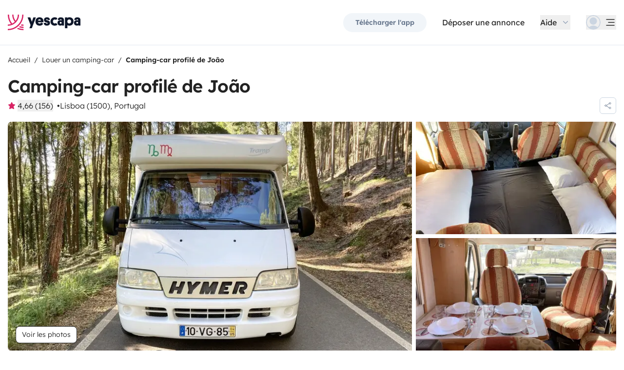

--- FILE ---
content_type: text/html;charset=utf-8
request_url: https://www.yescapa.fr/campers/78080
body_size: 48009
content:
<!DOCTYPE html><html  lang="fr"><head><meta charset="utf-8"><meta name="viewport" content="width=device-width, initial-scale=1"><title>Location Camping-car profilé - Lisboa - 78080 - Hymer Ducat… - Yescapa</title><link rel="preconnect" href="https://yescapa.twic.pics"><link rel="preconnect" href="https://static.axept.io"><style>.vehicle-description--wrapper *{display:inline;text-decoration-line:none}</style><style>.app-footer-link[data-v-0b6d647d]{display:inline-block;padding-bottom:.5rem;padding-top:.5rem}.app-footer-link[data-v-0b6d647d]:hover{text-decoration-line:underline}.app-footer-link[data-v-0b6d647d]:focus-visible{border-radius:8px;z-index:10;--tw-ring-offset-shadow:var(--tw-ring-inset) 0 0 0 var(--tw-ring-offset-width) var(--tw-ring-offset-color);--tw-ring-shadow:var(--tw-ring-inset) 0 0 0 calc(2px + var(--tw-ring-offset-width)) var(--tw-ring-color);box-shadow:var(--tw-ring-offset-shadow),var(--tw-ring-shadow),var(--tw-shadow,0 0 #0000);--tw-ring-opacity:1;--tw-ring-color:rgb(59 130 246/var(--tw-ring-opacity));--tw-ring-offset-width:2px}</style><style>.ysc-map{z-index:0}.ysc-map .leaflet-control-layers-base>:not([hidden])~:not([hidden]){--tw-space-y-reverse:0;margin-bottom:calc(.5rem*var(--tw-space-y-reverse));margin-top:calc(.5rem*(1 - var(--tw-space-y-reverse)))}.ysc-map .leaflet-control-layers-base label{cursor:pointer}.ysc-map .leaflet-control-layers-base label>div{align-items:center;display:flex}.ysc-map .leaflet-control-layers-base label>div>:not([hidden])~:not([hidden]){--tw-space-x-reverse:0;margin-left:calc(.5rem*(1 - var(--tw-space-x-reverse)));margin-right:calc(.5rem*var(--tw-space-x-reverse))}.ysc-map .leaflet-control-layers-base label>div{font-family:lexend,sans-serif;font-size:1rem;line-height:1.5rem;-webkit-font-smoothing:antialiased;-moz-osx-font-smoothing:grayscale}.ysc-map .leaflet-control-layers-base .leaflet-control-layers-selector{margin-top:0;top:0}.ysc-map .leaflet-div-icon{background-color:transparent;border-style:none}.ysc-map .search-marker:after,.ysc-map .search-marker:before{border-width:1px;height:0;position:absolute;right:100%;top:50%;width:0;--tw-border-opacity:1;border-color:rgb(203 213 225/var(--tw-border-opacity));border:solid transparent;content:"";transition-duration:.15s;transition-property:color,background-color,border-color,text-decoration-color,fill,stroke,opacity,box-shadow,transform,filter,backdrop-filter;transition-timing-function:cubic-bezier(.4,0,.2,1)}.ysc-map .search-marker:after{border-color:hsla(0,0%,100%,0) #fff hsla(0,0%,100%,0) hsla(0,0%,100%,0);border-width:6px;margin-top:-6px}.ysc-map .search-marker:before{border-color:#cbd5e100;border-right-color:#cbd5e1;border-width:7px;margin-top:-7px}.ysc-map .search-marker:hover:after{border-color:rgba(136,183,213,0) #222 rgba(136,183,213,0) rgba(136,183,213,0)}.ysc-map .marked-item{--tw-bg-opacity:1;background-color:rgb(34 34 34/var(--tw-bg-opacity));--tw-text-opacity:1!important;color:rgb(255 255 255/var(--tw-text-opacity))!important}.ysc-map .marked-item:hover{--tw-bg-opacity:1;background-color:rgb(34 34 34/var(--tw-bg-opacity));--tw-text-opacity:1;color:rgb(255 255 255/var(--tw-text-opacity))}.ysc-map .marked-item:after{border-right:6px solid #222}</style><style>@media(min-width:1024px){#booking-request-widget .vc-container{left:auto;position:absolute;right:0}}</style><style>.slideshow-right-enter-active[data-v-7807e4cc]{animation:slideRightIn-7807e4cc .25s;animation-timing-function:cubic-bezier(.91,.08,.05,.97)}@keyframes slideRightIn-7807e4cc{0%{transform:translate(100%)}to{transform:translate(0)}}.slideshow-right-leave-active[data-v-7807e4cc]{animation:slideRightOut-7807e4cc .25s;animation-timing-function:cubic-bezier(.91,.08,.05,.97);inset:0;position:absolute}@keyframes slideRightOut-7807e4cc{0%{transform:translate(0)}to{transform:translate(-100%)}}.slideshow-left-enter-active[data-v-7807e4cc]{animation:slideLeftIn-7807e4cc .25s;animation-timing-function:cubic-bezier(.91,.08,.05,.97)}@keyframes slideLeftIn-7807e4cc{0%{transform:translate(-100%)}to{transform:translate(0)}}.slideshow-left-leave-active[data-v-7807e4cc]{animation:slideLeftOut-7807e4cc .25s;animation-timing-function:cubic-bezier(.91,.08,.05,.97);inset:0;position:absolute}@keyframes slideLeftOut-7807e4cc{0%{transform:translate(0)}to{transform:translate(100%)}}</style><link rel="stylesheet" href="https://d2o4h6kl409rk5.cloudfront.net/_nuxt/entry.DE-93gmq.css" crossorigin><link rel="stylesheet" href="https://d2o4h6kl409rk5.cloudfront.net/_nuxt/useBookingRequest.BHYbuxlU.css" crossorigin><link rel="stylesheet" href="https://d2o4h6kl409rk5.cloudfront.net/_nuxt/YscDetailsAction.C0Cy7DSC.css" crossorigin><link rel="stylesheet" href="https://d2o4h6kl409rk5.cloudfront.net/_nuxt/HoChat.BRunWvy1.css" crossorigin><link rel="stylesheet" href="https://d2o4h6kl409rk5.cloudfront.net/_nuxt/YscToggleGroup.D9GO7G1I.css" crossorigin><link rel="modulepreload" as="script" crossorigin href="https://d2o4h6kl409rk5.cloudfront.net/_nuxt/CU9ufm-Y.js"><link rel="modulepreload" as="script" crossorigin href="https://d2o4h6kl409rk5.cloudfront.net/_nuxt/C8i-aZ7G.js"><link rel="modulepreload" as="script" crossorigin href="https://d2o4h6kl409rk5.cloudfront.net/_nuxt/BVtoatsU.js"><link rel="modulepreload" as="script" crossorigin href="https://d2o4h6kl409rk5.cloudfront.net/_nuxt/DxeOkvdd.js"><link rel="modulepreload" as="script" crossorigin href="https://d2o4h6kl409rk5.cloudfront.net/_nuxt/CIMqU91M.js"><link rel="modulepreload" as="script" crossorigin href="https://d2o4h6kl409rk5.cloudfront.net/_nuxt/CqOWO6Lb.js"><link rel="modulepreload" as="script" crossorigin href="https://d2o4h6kl409rk5.cloudfront.net/_nuxt/BLmp81BU.js"><link rel="modulepreload" as="script" crossorigin href="https://d2o4h6kl409rk5.cloudfront.net/_nuxt/Bxj3M8rF.js"><link rel="modulepreload" as="script" crossorigin href="https://d2o4h6kl409rk5.cloudfront.net/_nuxt/PVtIgCdH.js"><link rel="modulepreload" as="script" crossorigin href="https://d2o4h6kl409rk5.cloudfront.net/_nuxt/kzVV2PpB.js"><link rel="modulepreload" as="script" crossorigin href="https://d2o4h6kl409rk5.cloudfront.net/_nuxt/DGNfXZO6.js"><link rel="modulepreload" as="script" crossorigin href="https://d2o4h6kl409rk5.cloudfront.net/_nuxt/DM7qewpo.js"><link rel="modulepreload" as="script" crossorigin href="https://d2o4h6kl409rk5.cloudfront.net/_nuxt/BY3erRXy.js"><link rel="modulepreload" as="script" crossorigin href="https://d2o4h6kl409rk5.cloudfront.net/_nuxt/DnkN8SLA.js"><link rel="modulepreload" as="script" crossorigin href="https://d2o4h6kl409rk5.cloudfront.net/_nuxt/6DjOWARJ.js"><link rel="modulepreload" as="script" crossorigin href="https://d2o4h6kl409rk5.cloudfront.net/_nuxt/LpjOISkZ.js"><link rel="modulepreload" as="script" crossorigin href="https://d2o4h6kl409rk5.cloudfront.net/_nuxt/BccDe_8M.js"><link rel="modulepreload" as="script" crossorigin href="https://d2o4h6kl409rk5.cloudfront.net/_nuxt/WBuLCx8r.js"><link rel="modulepreload" as="script" crossorigin href="https://d2o4h6kl409rk5.cloudfront.net/_nuxt/SZhZYqqb.js"><link rel="modulepreload" as="script" crossorigin href="https://d2o4h6kl409rk5.cloudfront.net/_nuxt/Cw1nlTBz.js"><link rel="modulepreload" as="script" crossorigin href="https://d2o4h6kl409rk5.cloudfront.net/_nuxt/pfv9SZ9n.js"><link rel="modulepreload" as="script" crossorigin href="https://d2o4h6kl409rk5.cloudfront.net/_nuxt/CUKjdMVZ.js"><link rel="modulepreload" as="script" crossorigin href="https://d2o4h6kl409rk5.cloudfront.net/_nuxt/BVy8MELx.js"><link rel="modulepreload" as="script" crossorigin href="https://d2o4h6kl409rk5.cloudfront.net/_nuxt/DSxvXRfL.js"><link rel="modulepreload" as="script" crossorigin href="https://d2o4h6kl409rk5.cloudfront.net/_nuxt/DRQdRhCE.js"><link rel="modulepreload" as="script" crossorigin href="https://d2o4h6kl409rk5.cloudfront.net/_nuxt/CgiIOZRs.js"><link rel="modulepreload" as="script" crossorigin href="https://d2o4h6kl409rk5.cloudfront.net/_nuxt/DrKGuryv.js"><link rel="modulepreload" as="script" crossorigin href="https://d2o4h6kl409rk5.cloudfront.net/_nuxt/B2ZlNvBt.js"><link rel="modulepreload" as="script" crossorigin href="https://d2o4h6kl409rk5.cloudfront.net/_nuxt/BJB35MTm.js"><link rel="modulepreload" as="script" crossorigin href="https://d2o4h6kl409rk5.cloudfront.net/_nuxt/D-vsceOo.js"><link rel="modulepreload" as="script" crossorigin href="https://d2o4h6kl409rk5.cloudfront.net/_nuxt/BVa7EUgC.js"><link rel="modulepreload" as="script" crossorigin href="https://d2o4h6kl409rk5.cloudfront.net/_nuxt/DBwW7JE5.js"><link rel="modulepreload" as="script" crossorigin href="https://d2o4h6kl409rk5.cloudfront.net/_nuxt/CRYXB7ir.js"><link rel="modulepreload" as="script" crossorigin href="https://d2o4h6kl409rk5.cloudfront.net/_nuxt/DH5teD8c.js"><link rel="modulepreload" as="script" crossorigin href="https://d2o4h6kl409rk5.cloudfront.net/_nuxt/Ctihqj7T.js"><link rel="modulepreload" as="script" crossorigin href="https://d2o4h6kl409rk5.cloudfront.net/_nuxt/D4gXZe_9.js"><link rel="modulepreload" as="script" crossorigin href="https://d2o4h6kl409rk5.cloudfront.net/_nuxt/CP4bfIXL.js"><link rel="modulepreload" as="script" crossorigin href="https://d2o4h6kl409rk5.cloudfront.net/_nuxt/DWN_LO2U.js"><link rel="modulepreload" as="script" crossorigin href="https://d2o4h6kl409rk5.cloudfront.net/_nuxt/DiTDY_oH.js"><link rel="modulepreload" as="script" crossorigin href="https://d2o4h6kl409rk5.cloudfront.net/_nuxt/BNkXUj64.js"><link rel="modulepreload" as="script" crossorigin href="https://d2o4h6kl409rk5.cloudfront.net/_nuxt/rqc-eBlg.js"><link rel="modulepreload" as="script" crossorigin href="https://d2o4h6kl409rk5.cloudfront.net/_nuxt/CVrG42QZ.js"><link rel="modulepreload" as="script" crossorigin href="https://d2o4h6kl409rk5.cloudfront.net/_nuxt/Dzngb8m6.js"><link rel="modulepreload" as="script" crossorigin href="https://d2o4h6kl409rk5.cloudfront.net/_nuxt/50Fyqrdj.js"><link rel="modulepreload" as="script" crossorigin href="https://d2o4h6kl409rk5.cloudfront.net/_nuxt/BPS1rtnU.js"><link rel="modulepreload" as="script" crossorigin href="https://d2o4h6kl409rk5.cloudfront.net/_nuxt/eJJOXwK7.js"><link rel="modulepreload" as="script" crossorigin href="https://d2o4h6kl409rk5.cloudfront.net/_nuxt/BevbfZoq.js"><link rel="modulepreload" as="script" crossorigin href="https://d2o4h6kl409rk5.cloudfront.net/_nuxt/B1QEQj7-.js"><link rel="modulepreload" as="script" crossorigin href="https://d2o4h6kl409rk5.cloudfront.net/_nuxt/BVvirhSj.js"><link rel="modulepreload" as="script" crossorigin href="https://d2o4h6kl409rk5.cloudfront.net/_nuxt/ghUJSsk2.js"><link rel="modulepreload" as="script" crossorigin href="https://d2o4h6kl409rk5.cloudfront.net/_nuxt/C9VyEV9-.js"><link rel="modulepreload" as="script" crossorigin href="https://d2o4h6kl409rk5.cloudfront.net/_nuxt/DEW4jCtv.js"><link rel="modulepreload" as="script" crossorigin href="https://d2o4h6kl409rk5.cloudfront.net/_nuxt/CybywM5O.js"><link rel="modulepreload" as="script" crossorigin href="https://d2o4h6kl409rk5.cloudfront.net/_nuxt/CH9UlGoQ.js"><link rel="modulepreload" as="script" crossorigin href="https://d2o4h6kl409rk5.cloudfront.net/_nuxt/BkDOlY9s.js"><link rel="modulepreload" as="script" crossorigin href="https://d2o4h6kl409rk5.cloudfront.net/_nuxt/C8VK7C9l.js"><link rel="modulepreload" as="script" crossorigin href="https://d2o4h6kl409rk5.cloudfront.net/_nuxt/BgVBSBtb.js"><link rel="modulepreload" as="script" crossorigin href="https://d2o4h6kl409rk5.cloudfront.net/_nuxt/C48-NjzH.js"><link rel="modulepreload" as="script" crossorigin href="https://d2o4h6kl409rk5.cloudfront.net/_nuxt/C0HibiG3.js"><link rel="modulepreload" as="script" crossorigin href="https://d2o4h6kl409rk5.cloudfront.net/_nuxt/Bu_WWsLy.js"><link rel="modulepreload" as="script" crossorigin href="https://d2o4h6kl409rk5.cloudfront.net/_nuxt/D23yLJIH.js"><link rel="modulepreload" as="script" crossorigin href="https://d2o4h6kl409rk5.cloudfront.net/_nuxt/CDdrb-Eg.js"><link rel="preload" as="fetch" fetchpriority="low" crossorigin="anonymous" href="https://d2o4h6kl409rk5.cloudfront.net/_nuxt/builds/meta/c67d8edc-b98f-4814-952a-f8dd7388b74a.json"><link rel="dns-prefetch" href="https://yescapa.twic.pics"><link rel="dns-prefetch" href="https://static.axept.io"><link rel="prefetch" as="image" type="image/svg+xml" href="https://d2o4h6kl409rk5.cloudfront.net/_nuxt/ancv.B9NpWYP_.svg"><link rel="prefetch" as="image" type="image/svg+xml" href="https://d2o4h6kl409rk5.cloudfront.net/_nuxt/floa4x.bsynSQbg.svg"><link rel="prefetch" as="image" type="image/svg+xml" href="https://d2o4h6kl409rk5.cloudfront.net/_nuxt/mbway.D7-uR8mr.svg"><link rel="prefetch" as="image" type="image/svg+xml" href="https://d2o4h6kl409rk5.cloudfront.net/_nuxt/t6-beach.D87OQUq5.svg"><meta property="name" content="Yescapa"><meta property="author" content="Yescapa"><meta property="og:site_name" content="Yescapa"><meta property="og:type" content="website"><meta property="fb:app_id" content="1499569560335845"><meta property="og:locale" content="fr"><meta name="twitter:card" content="summary_large_image"><meta name="twitter:site" content="@Yescapa"><meta name="twitter:creator" content="Yescapa"><meta property="og:image" content="https://yescapa.twic.pics/rental/picture/ee583096-4710-4001-ac9a-cf4a10371538_1714221299?twic=v1/cover=1200x630"><meta name="twitter:image" content="https://yescapa.twic.pics/rental/picture/ee583096-4710-4001-ac9a-cf4a10371538_1714221299?twic=v1/cover=1200x630"><link rel="icon" type="image/x-icon" href="/icon.png"><script type="application/ld+json" children="{&quot;@context&quot;:&quot;https://schema.org&quot;,&quot;@type&quot;:&quot;Product&quot;,&quot;name&quot;:&quot;Yescapa&quot;,&quot;image&quot;:&quot;https://yescapa.twic.pics/library/media/pictures/frontend/sharing-preview.png?twic=v1/cover=1200x630&quot;,&quot;description&quot;:&quot;Plateforme n°1 en Europe pour la location de camping-cars et vans aménagés entre particuliers. Assurance multirisques et assistance incluses pour voyager en toute liberté et sécurité.&quot;,&quot;aggregateRating&quot;:{&quot;@type&quot;:&quot;AggregateRating&quot;,&quot;bestRating&quot;:5,&quot;worstRating&quot;:0,&quot;ratingValue&quot;:4.9,&quot;reviewCount&quot;:371279}}"></script><script type="application/ld+json" children="{&quot;@context&quot;:&quot;https://schema.org&quot;,&quot;@type&quot;:&quot;Organization&quot;,&quot;name&quot;:&quot;Yescapa&quot;,&quot;url&quot;:&quot;https://www.yescapa.fr&quot;,&quot;logo&quot;:&quot;/icon.png&quot;,&quot;description&quot;:&quot;Location de camping-cars, fourgons ou vans aménagés dans toute l'Europe&quot;,&quot;sameAs&quot;:[&quot;https://twitter.com/Yescapa&quot;,&quot;https://www.facebook.com/yescapa&quot;,&quot;https://www.instagram.com/yescapa/&quot;,&quot;https://www.pinterest.com/yescapa/&quot;,&quot;https://www.youtube.com/channel/UCAMDSuH4As_CpKNxr4EjLOQ&quot;],&quot;contactPoint&quot;:[{&quot;@type&quot;:&quot;ContactPoint&quot;,&quot;telephone&quot;:&quot;+33 5 33 52 21 65&quot;,&quot;contactType&quot;:&quot;customer service&quot;}]}"></script><script type="application/ld+json" children="{&quot;@context&quot;:&quot;https://schema.org&quot;,&quot;@type&quot;:&quot;WebSite&quot;,&quot;name&quot;:&quot;Yescapa&quot;,&quot;url&quot;:&quot;https://www.yescapa.fr&quot;}"></script><meta property="og:url" content="https://www.yescapa.fr/campers/78080"><link rel="canonical" href="https://www.yescapa.fr/campers/78080" data-hid="canonical"><meta name="description" content="Hello, welcome, this motorhome is perfect for a trip for 4 people. It has 1 double bed that is always made up and one that can be assembled very easily with the benches in the Room. It&nbsp;has kitchen utensils, bed linen, chairs and outdoor table.Hello, welcome, this motorhome is perfect for a trip for 4 people. It has 1 double bed that is always made up and one that can be assembled very easily with the benches in the room.It has kitchen utensils, bed linen, chairs and outdoor table."><meta name="twitter:title" content="Location Camping-car profilé - Lisboa - 78080 - Hymer Ducat…"><meta property="og:title" content="Location Camping-car profilé - Lisboa - 78080 - Hymer Ducat…"><meta name="twitter:description" content="Hello, welcome, this motorhome is perfect for a trip for 4 people. It has 1 double bed that is always made up and one that can be assembled very easily with the benches in the Room. It&nbsp;has kitchen utensils, bed linen, chairs and outdoor table.Hello, welcome, this motorhome is perfect for a trip for 4 people. It has 1 double bed that is always made up and one that can be assembled very easily with the benches in the room.It has kitchen utensils, bed linen, chairs and outdoor table."><meta property="og:description" content="Hello, welcome, this motorhome is perfect for a trip for 4 people. It has 1 double bed that is always made up and one that can be assembled very easily with the benches in the Room. It&nbsp;has kitchen utensils, bed linen, chairs and outdoor table.Hello, welcome, this motorhome is perfect for a trip for 4 people. It has 1 double bed that is always made up and one that can be assembled very easily with the benches in the room.It has kitchen utensils, bed linen, chairs and outdoor table."><link data-hid="rel-alternate-ca"><link data-hid="rel-alternate-de"><link data-hid="rel-alternate-de-at"><link data-hid="rel-alternate-de-ch"><link data-hid="rel-alternate-en"><link data-hid="rel-alternate-en-gb"><link data-hid="rel-alternate-en-ie"><link data-hid="rel-alternate-es"><link data-hid="rel-alternate-fr"><link data-hid="rel-alternate-fr-be"><link data-hid="rel-alternate-fr-ch"><link data-hid="rel-alternate-it"><link data-hid="rel-alternate-it-ch"><link data-hid="rel-alternate-nl"><link data-hid="rel-alternate-nl-be"><link data-hid="rel-alternate-pt-pt"><link data-hid="rel-alternate-undefined"><script type="application/ld+json" children="{&quot;@context&quot;:&quot;https://schema.org&quot;,&quot;@type&quot;:&quot;Product&quot;,&quot;additionalType&quot;:&quot;http://www.productontology.org/doc/Recreational_vehicle&quot;,&quot;name&quot;:&quot;Hymer Ducato 120 Multijet&quot;,&quot;sku&quot;:&quot;78080&quot;,&quot;image&quot;:&quot;https://yescapa.twic.pics/rental/picture/ee583096-4710-4001-ac9a-cf4a10371538_1714221299?twic=v1/cover=1200x630&quot;,&quot;description&quot;:&quot;Camping-car profilé de João&quot;,&quot;brand&quot;:&quot;Hymer&quot;,&quot;offers&quot;:{&quot;@type&quot;:&quot;Offer&quot;,&quot;price&quot;:50,&quot;priceCurrency&quot;:&quot;EUR&quot;,&quot;businessFunction&quot;:&quot;http://purl.org/goodrelations/v1#LeaseOut&quot;,&quot;availability&quot;:&quot;http://schema.org/InStock&quot;,&quot;availableDeliveryMethod&quot;:&quot;http://purl.org/goodrelations/v1#DeliveryModePickUp&quot;},&quot;aggregateRating&quot;:{&quot;@type&quot;:&quot;AggregateRating&quot;,&quot;bestRating&quot;:5,&quot;worstRating&quot;:0,&quot;ratingValue&quot;:4.66,&quot;reviewCount&quot;:156}}"></script><script type="module" src="https://d2o4h6kl409rk5.cloudfront.net/_nuxt/CU9ufm-Y.js" crossorigin></script><meta name="sentry-trace" content="afeca791056a401b4bd103c2191576af-c0087cd3a7718525-0"/>
<meta name="baggage" content="sentry-environment=production,sentry-release=11.1.1,sentry-public_key=ef2be1efda0e49118caeb859d4d4b823,sentry-trace_id=afeca791056a401b4bd103c2191576af,sentry-org_id=16170,sentry-sampled=false,sentry-sample_rand=0.5875217638159675,sentry-sample_rate=0.01"/></head><body><!--teleport start anchor--><!----><!----><!----><!--teleport anchor--><div id="__nuxt"><div><div><div style="transition:opacity 350ms, transform 600ms ease-in;transform:scaleX(0%);" class="opacity-0 h-1 fixed top-0 right-0 left-0 pointer-events-none w-auto bg-gradient-to-r from-peacock-400 from-80% to-transparent z-50 origin-left"></div><!----><!----><header class="relative bg-white py-2.5 md:py-5"><div class="container grid-cols-[auto_1fr] grid content-center items-center gap-x-4 gap-y-2 md:gap-x-8"><a href="/" class="focus-visible:focus inline-block rounded md:py-2.5 col-start-1 row-start-1"><img src="data:image/svg+xml,%3csvg%20xmlns=&#39;http://www.w3.org/2000/svg&#39;%20width=&#39;260&#39;%20height=&#39;56&#39;%20fill=&#39;none&#39;%3e%3cg%20clip-path=&#39;url(%23a)&#39;%3e%3cpath%20fill=&#39;%23D92465&#39;%20d=&#39;M55.922%2043.597a43.44%2043.44%200%200%201-12.345-1.779%2062.094%2062.094%200%200%201-3.689%203.544%2047.878%2047.878%200%200%200%2016.034%202.745v-4.51ZM55.922%2051.559c-6.749%200-13.195-1.3-19.1-3.666a59.73%2059.73%200%200%201-4.255%203%2055.64%2055.64%200%200%200%2023.357%205.105v-4.442l-.002.003ZM55.922%2035.772c-2.324%200-4.597-.223-6.798-.648a60.322%2060.322%200%200%201-3.014%203.877c3.14.791%206.427%201.21%209.812%201.21V35.77v.002ZM55.922%200H51.49a51.385%2051.385%200%200%201-11.238%2032.15%2051.898%2051.898%200%200%201-3.007%203.453%2051.86%2051.86%200%200%201-9.28%207.697A51.194%2051.194%200%200%201%20.002%2051.56v4.441c10.185%200%2019.734-2.727%2027.958-7.492.222-.128.44-.26.66-.39.134-.082.27-.16.407-.242.37-.225.735-.453%201.098-.686.102-.066.202-.135.305-.201.262-.171.525-.342.785-.517.145-.099.288-.2.431-.297.188-.13.38-.26.566-.392a56.314%2056.314%200%200%200%2010.036-9.09l.147-.173c.235-.274.47-.55.7-.827l.295-.362c.169-.207.337-.414.504-.626.109-.137.215-.276.322-.412.098-.129.199-.253.297-.38h-.005A55.853%2055.853%200%200%200%2055.922%200Z&#39;/%3e%3cpath%20fill=&#39;%23D92465&#39;%20d=&#39;M18.68%2035.6a40.273%2040.273%200%200%200%209.281-6.743%2040.604%2040.604%200%200%200%203.01-3.262A40.076%2040.076%200%200%200%2040.155%200H35.72a35.643%2035.643%200%200%201-7.761%2022.261A35.654%2035.654%200%200%201%2020.2%200h-4.435c0%209.723%203.447%2018.64%209.184%2025.595a35.794%2035.794%200%200%201-9.28%206.558A51.394%2051.394%200%200%201%204.433%200H0v.026C.006%2012.76%204.258%2024.5%2011.413%2033.906A35.617%2035.617%200%200%201%200%2035.772v4.441a39.998%2039.998%200%200%200%2018.68-4.61V35.6Z&#39;/%3e%3cpath%20fill=&#39;%230F172A&#39;%20d=&#39;m85.81%2048.784%2014.336-38.655h-8.905l-5.43%2015.627-5.484-15.627h-9.609l10.643%2027.55-3.964%2011.105h8.416-.002ZM127.187%2027.551c.162-1.47.109-2.505.109-3.375%200-8.712-5.375-14.536-14.28-14.536-8.904%200-14.279%206.478-14.279%2015.19%200%209.31%206.081%2014.917%2014.933%2014.917%207.276%200%2011.022-3.866%2012.65-7.241l-6.678-3.92c-1.031%201.688-2.824%203.43-5.919%203.43-3.422%200-5.539-1.688-5.919-4.465h19.385-.002Zm-14.171-10.616c3.204%200%204.995%202.069%205.213%204.465h-10.207c.218-2.34%201.955-4.465%204.994-4.465ZM137.383%2018.187c0-1.088.813-1.797%202.118-1.797%201.737%200%202.552%201.087%202.606%202.832h7.98c0-6.697-4.234-9.473-10.424-9.473-6.19%200-10.534%203.43-10.534%209.092%200%204.356%201.9%207.35%206.19%208.821%201.52.49%202.498.763%204.399%201.144%201.791.38%202.389.872%202.389%202.122%200%201.144-1.031%201.798-2.498%201.798-2.226%200-2.715-1.58-2.661-3.048h-8.307c-.272%205.063%202.335%209.962%2010.86%209.962%205.81%200%2011.075-2.83%2011.075-9.637%200-5.282-2.279-7.569-7.329-9.037-1.031-.272-2.28-.49-3.529-.763-1.575-.327-2.335-.981-2.335-2.014v-.002ZM167.492%2031.854c-3.422%200-6.517-2.614-6.517-7.133%200-4.082%202.335-7.186%206.461-7.186%202.389%200%203.964%201.088%204.886%201.907l4.832-6.207c-1.793-1.633-4.888-3.593-9.827-3.593-8.742%200-15.039%206.643-15.039%2015.135s5.81%2014.972%2015.148%2014.972c4.67%200%207.927-1.96%209.72-3.593l-4.832-6.207c-.922.817-2.444%201.907-4.832%201.907v-.002ZM177.319%2029.62c0%206.26%204.505%209.963%2010.153%209.963%202.768%200%204.615-.654%205.972-1.905v1.58h7.168V21.182c0-6.534-2.389-11.38-11.511-11.38-7.168%200-10.534%203.54-10.696%209.42h8.09c0-1.144.542-2.505%202.661-2.505%202.12%200%202.824%201.47%202.824%203.157v1.197c-.815-.49-2.388-1.035-4.779-1.035-6.081%200-9.882%203.758-9.882%209.582v.002Zm8.198-.218c0-1.906%201.357-3.212%203.257-3.212%201.9%200%203.366%201.252%203.366%203.212%200%201.96-1.411%203.266-3.313%203.266-1.901%200-3.312-1.361-3.312-3.266h.002ZM212.426%2024.721c0-4.191%202.444-7.295%206.787-7.295%204.344%200%206.788%203.104%206.788%207.295%200%204.192-2.389%207.242-6.732%207.242-4.344%200-6.841-3.048-6.841-7.242h-.002Zm.271%2013.175c1.52%201.035%204.072%201.851%207.112%201.851%209.338%200%2014.877-6.752%2014.877-15.135S229.147%209.64%20220.244%209.64c-4.29%200-6.787%201.306-8.089%202.34v-1.85h-8.199v38.654h8.743V37.896h-.002ZM236.227%2029.62c0%206.26%204.506%209.963%2010.154%209.963%202.768%200%204.614-.654%205.972-1.905v1.58h7.167V21.182c0-6.534-2.388-11.38-11.511-11.38-7.167%200-10.533%203.54-10.696%209.42h8.09c0-1.144.542-2.505%202.659-2.505%202.118%200%202.824%201.47%202.824%203.157v1.197c-.815-.49-2.388-1.035-4.779-1.035-6.081%200-9.882%203.758-9.882%209.582l.002.002Zm8.198-.218c0-1.906%201.358-3.212%203.258-3.212%201.899%200%203.366%201.252%203.366%203.212%200%201.96-1.411%203.266-3.313%203.266-1.902%200-3.313-1.361-3.313-3.266h.002Z&#39;/%3e%3c/g%3e%3cdefs%3e%3cclipPath%20id=&#39;a&#39;%3e%3cpath%20fill=&#39;%23fff&#39;%20d=&#39;M0%200h259.52v56H0z&#39;/%3e%3c/clipPath%3e%3c/defs%3e%3c/svg%3e" alt="Yescapa" width="148" height="32" class="h-6 w-auto md:h-8"></a><!----><div class="col-start-2 row-start-1"><!--[--><div class="flex items-center justify-end space-x-1 sm:space-x-3 md:space-x-6 xl:space-x-8 xl:font-semibold"><a href="/get-apps" class="hidden sm:btn sm:btn-small sm:btn-tertiary sm:block sm:text-xs sm:px-6 md:text-sm" id="get-apps">Télécharger l&#39;app</a><a href="/onboarding/step" class="hidden sm:font-normal sm:text-black sm:text-sm sm:block md:text-base" id="rent-your-vehicle">Déposer une annonce</a><div class="flex-col relative flex items-center hidden xl:block"><button type="button" class="text-black inline-flex items-center space-x-2 font-normal"><!--[--><div class="flex h-[30px] items-center"><span class="block">Aide</span></div><!--]--><!--[--><svg viewbox="0 0 24 24" fill="none" xmlns="http://www.w3.org/2000/svg" class="h-5 w-5 text-gray-400 transition-transform duration-200"><path d="M17.749 8.757a.841.841 0 0 0-1.208 0l-4.418 4.504a.17.17 0 0 1-.247 0L7.458 8.757a.84.84 0 0 0-1.208 0 .887.887 0 0 0 0 1.235l5.146 5.248c.158.166.376.26.603.26a.835.835 0 0 0 .604-.26l5.146-5.248a.88.88 0 0 0 0-1.235Z" fill="currentColor"></path></svg><!--]--></button><div class="bottom-auto top-full right-0 w-max mt-10 absolute z-[60] overflow-hidden rounded border border-gray-100 bg-white shadow-2xl" style="display:none;"><!--[--><div class="p-2"><nav><!--[--><a href="/travelers/hit-the-road" class="focus-visible:ring-pink-300 hover:bg-pink-50 focus-visible:bg-pink-50 group relative flex w-full items-center rounded p-2 pr-14 font-light transition-colors focus-visible:z-10 focus-visible:ring-2 focus-visible:ring-offset-2"><span class="bg-pink-50 mr-4 rounded p-4"><svg viewbox="0 0 24 24" fill="none" xmlns="http://www.w3.org/2000/svg" class="text-pink-700 h-6 w-6"><path d="M11.9998 22.2071C17.6331 22.2071 22.1998 17.6404 22.1998 12.0071C22.1998 6.37382 17.6331 1.80713 11.9998 1.80713C6.3665 1.80713 1.7998 6.37382 1.7998 12.0071C1.7998 17.6404 6.3665 22.2071 11.9998 22.2071Z" stroke="currentColor" stroke-width="1.5" stroke-linecap="round" stroke-linejoin="round"></path><path d="M5.65303 19.986L6.5597 15.4073H7.5389C7.74569 15.408 7.94985 15.3609 8.13544 15.2697C8.32102 15.1785 8.48302 15.0456 8.60877 14.8814C8.7383 14.721 8.82801 14.5323 8.87056 14.3306C8.91311 14.1288 8.90728 13.9199 8.85357 13.7209L8.17357 11.0009C8.10231 10.706 7.93387 10.4437 7.69539 10.2562C7.45691 10.0687 7.16226 9.96694 6.8589 9.96729H2.02637" stroke="currentColor" stroke-width="1.5" stroke-linecap="round" stroke-linejoin="round"></path><path d="M20.1606 5.88721H16.4614C16.158 5.88686 15.8634 5.98863 15.6249 6.17613C15.3864 6.36363 15.218 6.62593 15.1467 6.92081L14.4667 9.64081C14.4142 9.84054 14.4099 10.0499 14.454 10.2516C14.4981 10.4534 14.5895 10.6418 14.7206 10.8013C14.8463 10.9655 15.0083 11.0984 15.1939 11.1896C15.3795 11.2808 15.5836 11.3279 15.7904 11.3272H17.223L17.9302 15.6339C17.9832 15.9479 18.1448 16.2333 18.3867 16.4404C18.6286 16.6475 18.9355 16.7632 19.2539 16.7672H21.0672" stroke="currentColor" stroke-width="1.5" stroke-linecap="round" stroke-linejoin="round"></path></svg></span><div class="flex flex-col justify-between text-left"><span class="block font-semibold text-peacock-700">Prendre la route</span><span class="block text-sm text-gray-500">Vivez une expérience unique en camping-car</span></div><svg viewbox="0 0 24 24" fill="none" xmlns="http://www.w3.org/2000/svg" class="absolute right-4 hidden h-6 w-6 transition-opacity group-hover:block"><path d="M18 12.018c0 .345-.15.672-.407.9l-5.596 4.92a.721.721 0 0 1-.95-1.082l4.322-3.8a.125.125 0 0 0-.082-.218H6.72a.72.72 0 1 1 0-1.44h8.564a.126.126 0 0 0 .083-.219L11.045 7.28a.72.72 0 1 1 .95-1.08l5.597 4.918c.259.228.407.556.408.9Z" fill="currentColor"></path></svg></a><a href="/rent-my-motorhome" class="focus-visible:ring-gray-300 hover:bg-gray-50 focus-visible:bg-gray-50 group relative flex w-full items-center rounded p-2 pr-14 font-light transition-colors focus-visible:z-10 focus-visible:ring-2 focus-visible:ring-offset-2"><span class="bg-gray-50 mr-4 rounded p-4"><svg viewbox="0 0 24 24" fill="none" xmlns="http://www.w3.org/2000/svg" class="text-current h-6 w-6"><path clip-rule="evenodd" d="M17.25 19.5a1.5 1.5 0 1 0 3 0 1.5 1.5 0 0 0-3 0ZM3.75 19.5a1.5 1.5 0 1 0 3 0 1.5 1.5 0 0 0-3 0Z" stroke="currentColor" stroke-width="1.5" stroke-linecap="round" stroke-linejoin="round"></path><path d="M20.25 19.5h1.5a1.5 1.5 0 0 0 1.5-1.5v-3c0-.488-.152-.963-.436-1.36L19.5 9h-5.25v10.5M23.25 15h-9M14.25 19.5V12H.75v6a1.5 1.5 0 0 0 1.5 1.5h1.5M17.25 19.5H6.75" stroke="currentColor" stroke-width="1.5" stroke-linecap="round" stroke-linejoin="round"></path><path clip-rule="evenodd" d="M23.25 6a3 3 0 0 1-3 3h-6v3H.75V6a3 3 0 0 1 3-3h16.5a3 3 0 0 1 3 3Z" stroke="currentColor" stroke-width="1.5" stroke-linecap="round" stroke-linejoin="round"></path><path d="M20.25 6h-1.5M12.75 6h-9" stroke="currentColor" stroke-width="1.5" stroke-linecap="round" stroke-linejoin="round"></path></svg></span><div class="flex flex-col justify-between text-left"><span class="block font-semibold text-peacock-700">Propriétaire d&#39;un véhicule ?</span><span class="block text-sm text-gray-500">Comment rentabiliser son véhicule avec Yescapa</span></div><svg viewbox="0 0 24 24" fill="none" xmlns="http://www.w3.org/2000/svg" class="absolute right-4 hidden h-6 w-6 transition-opacity group-hover:block"><path d="M18 12.018c0 .345-.15.672-.407.9l-5.596 4.92a.721.721 0 0 1-.95-1.082l4.322-3.8a.125.125 0 0 0-.082-.218H6.72a.72.72 0 1 1 0-1.44h8.564a.126.126 0 0 0 .083-.219L11.045 7.28a.72.72 0 1 1 .95-1.08l5.597 4.918c.259.228.407.556.408.9Z" fill="currentColor"></path></svg></a><a href="/how-yescapa-works" class="focus-visible:ring-peacock-300 hover:bg-peacock-50 focus-visible:bg-peacock-50 group relative flex w-full items-center rounded p-2 pr-14 font-light transition-colors focus-visible:z-10 focus-visible:ring-2 focus-visible:ring-offset-2"><span class="bg-peacock-50 mr-4 rounded p-4"><svg xmlns="http://www.w3.org/2000/svg" viewbox="0 0 24 24" fill="none" class="text-peacock-700 h-6 w-6"><path fill="currentColor" d="M23.998 18.684a18.67 18.67 0 0 1-5.298-.762 26.667 26.667 0 0 1-1.583 1.519 20.574 20.574 0 0 0 6.881 1.176v-1.933ZM24 22.095c-2.897 0-5.664-.557-8.198-1.57-.59.454-1.198.883-1.826 1.286A23.908 23.908 0 0 0 24 23.998v-1.904.001ZM24 15.33c-.998 0-1.974-.095-2.918-.277a25.85 25.85 0 0 1-1.293 1.661c1.347.34 2.758.519 4.21.519v-1.904.001ZM23.998 0h-1.902c0 5.211-1.806 10-4.823 13.778a22.25 22.25 0 0 1-7.1 5.84A21.997 21.997 0 0 1 0 22.098V24c4.371 0 8.47-1.169 12-3.21l.282-.168.175-.104c.159-.096.315-.194.47-.294.045-.028.088-.057.132-.086.113-.073.225-.146.337-.222l.185-.127c.08-.056.163-.11.243-.168a24.156 24.156 0 0 0 4.307-3.895l.063-.074c.101-.118.202-.236.3-.355l.127-.155c.072-.088.145-.177.216-.268l.139-.177.127-.163H19.1A23.894 23.894 0 0 0 24 .003V0Z"></path><path fill="currentColor" d="M8.015 15.257a17.284 17.284 0 0 0 5.275-4.288A17.161 17.161 0 0 0 17.23 0h-1.903c0 3.606-1.246 6.922-3.33 9.54A15.266 15.266 0 0 1 8.667 0H6.763c0 4.167 1.48 7.988 3.942 10.969a15.36 15.36 0 0 1-3.983 2.81A22.005 22.005 0 0 1 1.902 0H-.001v.011a23.901 23.901 0 0 0 4.898 14.52c-1.538.519-3.185.8-4.898.8v1.904a17.186 17.186 0 0 0 8.017-1.976v-.002Z"></path></svg></span><div class="flex flex-col justify-between text-left"><span class="block font-semibold text-peacock-700">Comment ça marche ?</span><span class="block text-sm text-gray-500">Découvrez pas à pas notre fonctionnement</span></div><svg viewbox="0 0 24 24" fill="none" xmlns="http://www.w3.org/2000/svg" class="absolute right-4 hidden h-6 w-6 transition-opacity group-hover:block"><path d="M18 12.018c0 .345-.15.672-.407.9l-5.596 4.92a.721.721 0 0 1-.95-1.082l4.322-3.8a.125.125 0 0 0-.082-.218H6.72a.72.72 0 1 1 0-1.44h8.564a.126.126 0 0 0 .083-.219L11.045 7.28a.72.72 0 1 1 .95-1.08l5.597 4.918c.259.228.407.556.408.9Z" fill="currentColor"></path></svg></a><!--]--></nav><a href="https://www.yescapa.fr/aide/" rel="noopener noreferrer" class="focus-visible:ring-yellow-300 group relative flex w-full items-center rounded p-2 pr-14 font-light transition-colors hover:bg-yellow-50 focus-visible:z-10 focus-visible:bg-yellow-50 focus-visible:ring-2 focus-visible:ring-offset-2"><span class="mr-4 rounded bg-yellow-50 p-4"><svg viewbox="0 0 24 24" fill="none" xmlns="http://www.w3.org/2000/svg" class="h-6 w-6 text-yellow-700"><path d="M8 11.75a3.75 3.75 0 1 0 7.5 0 3.75 3.75 0 0 0-7.5 0ZM16.87 20.051l-4.59-4.59M15.46 12.28l4.59 4.589M3.45 16.869l4.59-4.59M11.22 15.462l-4.59 4.589M6.63 3.45l4.59 4.589M8.04 11.221l-4.59-4.59M20.05 6.631l-4.59 4.59M12.28 8.039l4.59-4.589" stroke="currentColor" stroke-width="1.5" stroke-linecap="round" stroke-linejoin="round"></path><path d="M2 11.75a9.75 9.75 0 1 0 19.5 0 9.75 9.75 0 0 0-19.5 0Z" stroke="currentColor" stroke-width="1.5" stroke-linecap="round" stroke-linejoin="round"></path></svg></span><div class="flex flex-col justify-between text-left"><span class="block font-semibold text-peacock-700">Centre d&#39;aide</span><span class="block text-sm text-gray-500">Trouver les réponses à mes questions</span></div><svg viewbox="0 0 24 24" fill="none" xmlns="http://www.w3.org/2000/svg" class="opacity absolute right-4 hidden h-6 w-6 text-gray-current transition group-hover:block"><path d="M18 12.018c0 .345-.15.672-.407.9l-5.596 4.92a.721.721 0 0 1-.95-1.082l4.322-3.8a.125.125 0 0 0-.082-.218H6.72a.72.72 0 1 1 0-1.44h8.564a.126.126 0 0 0 .083-.219L11.045 7.28a.72.72 0 1 1 .95-1.08l5.597 4.918c.259.228.407.556.408.9Z" fill="currentColor"></path></svg></a></div><!--]--></div></div><div class="xl:hidden"><button type="button" class="p-2 -mr-2 inline-flex items-center space-x-2" aria-label="Menu"><div class="relative inline-block leading-none" style="font-size:0px;"><div class="inline-block overflow-hidden rounded-full"><img src="data:image/svg+xml,%3csvg%20width=&#39;32&#39;%20height=&#39;32&#39;%20viewBox=&#39;0%200%2032%2032&#39;%20fill=&#39;none&#39;%20xmlns=&#39;http://www.w3.org/2000/svg&#39;%3e%3cg%20clip-path=&#39;url(%23clip0_32371_3565)&#39;%3e%3cg%20clip-path=&#39;url(%23clip1_32371_3565)&#39;%3e%3cpath%20d=&#39;M9%2013C9%2013.9193%209.18106%2014.8295%209.53284%2015.6788C9.88463%2016.5281%2010.4002%2017.2997%2011.0503%2017.9497C11.7003%2018.5998%2012.4719%2019.1154%2013.3212%2019.4672C14.1705%2019.8189%2015.0807%2020%2016%2020C16.9193%2020%2017.8295%2019.8189%2018.6788%2019.4672C19.5281%2019.1154%2020.2997%2018.5998%2020.9497%2017.9497C21.5998%2017.2997%2022.1154%2016.5281%2022.4672%2015.6788C22.8189%2014.8295%2023%2013.9193%2023%2013C23%2012.0807%2022.8189%2011.1705%2022.4672%2010.3212C22.1154%209.47194%2021.5998%208.70026%2020.9497%208.05025C20.2997%207.40024%2019.5281%206.88463%2018.6788%206.53284C17.8295%206.18106%2016.9193%206%2016%206C15.0807%206%2014.1705%206.18106%2013.3212%206.53284C12.4719%206.88463%2011.7003%207.40024%2011.0503%208.05025C10.4002%208.70026%209.88463%209.47194%209.53284%2010.3212C9.18106%2011.1705%209%2012.0807%209%2013Z&#39;%20fill=&#39;%23CBD5E1&#39;%20stroke=&#39;%23CBD5E1&#39;%20stroke-width=&#39;2&#39;%20stroke-linecap=&#39;round&#39;%20stroke-linejoin=&#39;round&#39;/%3e%3cpath%20d=&#39;M25.2174%2027.8347C24.0097%2026.6194%2022.5736%2025.6549%2020.9917%2024.9968C19.4098%2024.3386%2017.7134%2023.9998%2016%2023.9998C14.2867%2023.9998%2012.5903%2024.3386%2011.0084%2024.9968C9.42654%2025.6549%207.99042%2026.6194%206.78271%2027.8347&#39;%20fill=&#39;%23CBD5E1&#39;/%3e%3cpath%20d=&#39;M25.2174%2027.8347C24.0097%2026.6194%2022.5736%2025.6549%2020.9917%2024.9968C19.4098%2024.3386%2017.7134%2023.9998%2016%2023.9998C14.2867%2023.9998%2012.5903%2024.3386%2011.0084%2024.9968C9.42654%2025.6549%207.99042%2026.6194%206.78271%2027.8347&#39;%20stroke=&#39;%23CBD5E1&#39;%20stroke-width=&#39;2&#39;%20stroke-linecap=&#39;round&#39;%20stroke-linejoin=&#39;round&#39;/%3e%3cpath%20d=&#39;M25.2174%2026.9998C24.0097%2028.2151%2022.5736%2029.1796%2020.9917%2029.8377C19.4098%2030.4958%2017.7134%2030.8347%2016%2030.8347C14.2867%2030.8347%2012.5903%2030.4958%2011.0084%2029.8377C9.42654%2029.1796%207.99042%2028.2151%206.78271%2026.9998&#39;%20fill=&#39;%23CBD5E1&#39;/%3e%3cpath%20d=&#39;M1%2016C1%2017.9698%201.38799%2019.9204%202.14181%2021.7403C2.89563%2023.5601%204.00052%2025.2137%205.3934%2026.6066C6.78628%2027.9995%208.43986%2029.1044%2010.2597%2029.8582C12.0796%2030.612%2014.0302%2031%2016%2031C17.9698%2031%2019.9204%2030.612%2021.7403%2029.8582C23.5601%2029.1044%2025.2137%2027.9995%2026.6066%2026.6066C27.9995%2025.2137%2029.1044%2023.5601%2029.8582%2021.7403C30.612%2019.9204%2031%2017.9698%2031%2016C31%2014.0302%2030.612%2012.0796%2029.8582%2010.2597C29.1044%208.43986%2027.9995%206.78628%2026.6066%205.3934C25.2137%204.00052%2023.5601%202.89563%2021.7403%202.14181C19.9204%201.38799%2017.9698%201%2016%201C14.0302%201%2012.0796%201.38799%2010.2597%202.14181C8.43986%202.89563%206.78628%204.00052%205.3934%205.3934C4.00052%206.78628%202.89563%208.43986%202.14181%2010.2597C1.38799%2012.0796%201%2014.0302%201%2016Z&#39;%20stroke=&#39;%23CBD5E1&#39;%20stroke-width=&#39;2&#39;%20stroke-linecap=&#39;round&#39;%20stroke-linejoin=&#39;round&#39;/%3e%3c/g%3e%3c/g%3e%3cdefs%3e%3cclipPath%20id=&#39;clip0_32371_3565&#39;%3e%3crect%20width=&#39;32&#39;%20height=&#39;32&#39;%20fill=&#39;white&#39;/%3e%3c/clipPath%3e%3cclipPath%20id=&#39;clip1_32371_3565&#39;%3e%3crect%20width=&#39;32&#39;%20height=&#39;32&#39;%20fill=&#39;white&#39;/%3e%3c/clipPath%3e%3c/defs%3e%3c/svg%3e" alt="Votre photo de profil" width="30" height="30" class="max-h-full max-w-full"></div><!----></div><svg viewbox="0 0 24 24" fill="none" xmlns="http://www.w3.org/2000/svg" class="h-6 w-6 text-black"><path d="M4 18h16M8 12h12M4 6h16" stroke="currentColor" stroke-width="1.5" stroke-linecap="round" stroke-linejoin="round"></path></svg></button><aside><!----><!----></aside></div><div class="flex-col relative flex items-center hidden xl:flex"><button type="button" class="text-black inline-flex items-center space-x-2 font-normal"><!--[--><div class="flex items-center"><div class="relative inline-block leading-none" style="font-size:0px;"><div class="inline-block overflow-hidden rounded-full"><img src="data:image/svg+xml,%3csvg%20width=&#39;32&#39;%20height=&#39;32&#39;%20viewBox=&#39;0%200%2032%2032&#39;%20fill=&#39;none&#39;%20xmlns=&#39;http://www.w3.org/2000/svg&#39;%3e%3cg%20clip-path=&#39;url(%23clip0_32371_3565)&#39;%3e%3cg%20clip-path=&#39;url(%23clip1_32371_3565)&#39;%3e%3cpath%20d=&#39;M9%2013C9%2013.9193%209.18106%2014.8295%209.53284%2015.6788C9.88463%2016.5281%2010.4002%2017.2997%2011.0503%2017.9497C11.7003%2018.5998%2012.4719%2019.1154%2013.3212%2019.4672C14.1705%2019.8189%2015.0807%2020%2016%2020C16.9193%2020%2017.8295%2019.8189%2018.6788%2019.4672C19.5281%2019.1154%2020.2997%2018.5998%2020.9497%2017.9497C21.5998%2017.2997%2022.1154%2016.5281%2022.4672%2015.6788C22.8189%2014.8295%2023%2013.9193%2023%2013C23%2012.0807%2022.8189%2011.1705%2022.4672%2010.3212C22.1154%209.47194%2021.5998%208.70026%2020.9497%208.05025C20.2997%207.40024%2019.5281%206.88463%2018.6788%206.53284C17.8295%206.18106%2016.9193%206%2016%206C15.0807%206%2014.1705%206.18106%2013.3212%206.53284C12.4719%206.88463%2011.7003%207.40024%2011.0503%208.05025C10.4002%208.70026%209.88463%209.47194%209.53284%2010.3212C9.18106%2011.1705%209%2012.0807%209%2013Z&#39;%20fill=&#39;%23CBD5E1&#39;%20stroke=&#39;%23CBD5E1&#39;%20stroke-width=&#39;2&#39;%20stroke-linecap=&#39;round&#39;%20stroke-linejoin=&#39;round&#39;/%3e%3cpath%20d=&#39;M25.2174%2027.8347C24.0097%2026.6194%2022.5736%2025.6549%2020.9917%2024.9968C19.4098%2024.3386%2017.7134%2023.9998%2016%2023.9998C14.2867%2023.9998%2012.5903%2024.3386%2011.0084%2024.9968C9.42654%2025.6549%207.99042%2026.6194%206.78271%2027.8347&#39;%20fill=&#39;%23CBD5E1&#39;/%3e%3cpath%20d=&#39;M25.2174%2027.8347C24.0097%2026.6194%2022.5736%2025.6549%2020.9917%2024.9968C19.4098%2024.3386%2017.7134%2023.9998%2016%2023.9998C14.2867%2023.9998%2012.5903%2024.3386%2011.0084%2024.9968C9.42654%2025.6549%207.99042%2026.6194%206.78271%2027.8347&#39;%20stroke=&#39;%23CBD5E1&#39;%20stroke-width=&#39;2&#39;%20stroke-linecap=&#39;round&#39;%20stroke-linejoin=&#39;round&#39;/%3e%3cpath%20d=&#39;M25.2174%2026.9998C24.0097%2028.2151%2022.5736%2029.1796%2020.9917%2029.8377C19.4098%2030.4958%2017.7134%2030.8347%2016%2030.8347C14.2867%2030.8347%2012.5903%2030.4958%2011.0084%2029.8377C9.42654%2029.1796%207.99042%2028.2151%206.78271%2026.9998&#39;%20fill=&#39;%23CBD5E1&#39;/%3e%3cpath%20d=&#39;M1%2016C1%2017.9698%201.38799%2019.9204%202.14181%2021.7403C2.89563%2023.5601%204.00052%2025.2137%205.3934%2026.6066C6.78628%2027.9995%208.43986%2029.1044%2010.2597%2029.8582C12.0796%2030.612%2014.0302%2031%2016%2031C17.9698%2031%2019.9204%2030.612%2021.7403%2029.8582C23.5601%2029.1044%2025.2137%2027.9995%2026.6066%2026.6066C27.9995%2025.2137%2029.1044%2023.5601%2029.8582%2021.7403C30.612%2019.9204%2031%2017.9698%2031%2016C31%2014.0302%2030.612%2012.0796%2029.8582%2010.2597C29.1044%208.43986%2027.9995%206.78628%2026.6066%205.3934C25.2137%204.00052%2023.5601%202.89563%2021.7403%202.14181C19.9204%201.38799%2017.9698%201%2016%201C14.0302%201%2012.0796%201.38799%2010.2597%202.14181C8.43986%202.89563%206.78628%204.00052%205.3934%205.3934C4.00052%206.78628%202.89563%208.43986%202.14181%2010.2597C1.38799%2012.0796%201%2014.0302%201%2016Z&#39;%20stroke=&#39;%23CBD5E1&#39;%20stroke-width=&#39;2&#39;%20stroke-linecap=&#39;round&#39;%20stroke-linejoin=&#39;round&#39;/%3e%3c/g%3e%3c/g%3e%3cdefs%3e%3cclipPath%20id=&#39;clip0_32371_3565&#39;%3e%3crect%20width=&#39;32&#39;%20height=&#39;32&#39;%20fill=&#39;white&#39;/%3e%3c/clipPath%3e%3cclipPath%20id=&#39;clip1_32371_3565&#39;%3e%3crect%20width=&#39;32&#39;%20height=&#39;32&#39;%20fill=&#39;white&#39;/%3e%3c/clipPath%3e%3c/defs%3e%3c/svg%3e" alt="Votre photo de profil" width="30" height="30" class="max-h-full max-w-full"></div><!----></div></div><!--]--><!--[--><svg viewbox="0 0 24 24" fill="none" xmlns="http://www.w3.org/2000/svg" class="w-6 h-6 text-black"><path d="M4 18h16M8 12h12M4 6h16" stroke="currentColor" stroke-width="1.5" stroke-linecap="round" stroke-linejoin="round"></path></svg><!--]--></button><div class="bottom-auto top-full right-0 w-72 mt-10 absolute z-[60] overflow-hidden rounded border border-gray-100 bg-white shadow-2xl" style="display:none;"><!--[--><nav class="p-2" show-app-link="false"><!--[--><a href="#" class="flex cursor-pointer items-center whitespace-nowrap rounded px-4 py-3 font-light hover:bg-gray-100"><span class="mr-4"><svg viewbox="0 0 24 24" fill="none" xmlns="http://www.w3.org/2000/svg" class="h-5 w-5 text-pink-500"><path d="M.749 12.004h15.75M12.749 15.754l3.75-3.75-3.75-3.75" stroke="currentColor" stroke-width="1.5" stroke-linecap="round" stroke-linejoin="round"></path><path d="M8.25 16.5V21c-.036.79.573 1.46 1.363 1.5h12.273c.79-.04 1.4-.71 1.363-1.5V3a1.436 1.436 0 0 0-1.363-1.5H9.613c-.79.04-1.4.71-1.364 1.5v4.5" stroke="currentColor" stroke-width="1.5" stroke-linecap="round" stroke-linejoin="round"></path></svg></span> Se connecter</a><a href="#" class="flex cursor-pointer items-center whitespace-nowrap rounded px-4 py-3 font-light hover:bg-gray-100"><span class="mr-4"><svg xmlns="http://www.w3.org/2000/svg" viewbox="0 0 24 24" fill="none" class="h-5 w-5 text-pink-500"><g stroke="currentColor" stroke-linecap="round" stroke-linejoin="round" stroke-width="1.5" clip-path="url(#a)"><path d="M23.25 12.004H7.5M11.25 15.754l-3.75-3.75 3.75-3.75"></path><path d="M20.693 16.6a10.5 10.5 0 1 1-.18-9.542"></path></g><defs><clipPath id="a"><path fill="#fff" d="M0 0h24v24H0z"></path></clipPath></defs></svg></span> S&#39;inscrire</a><hr class="my-2 border-t border-gray-200"><a href="/s" class="flex cursor-pointer items-center whitespace-nowrap rounded px-4 py-3 font-light hover:bg-gray-100"><span class="mr-4"><svg viewbox="0 0 24 24" fill="none" xmlns="http://www.w3.org/2000/svg" class="h-5 w-5 text-pink-500"><path clip-rule="evenodd" d="M4.8 14.187a7.158 7.158 0 1 0 13.175-5.6 7.158 7.158 0 0 0-13.175 5.6Z" stroke="currentColor" stroke-width="1.5" stroke-linecap="round" stroke-linejoin="round"></path><path d="M16.448 16.448 22 22M7.1 11C7.5 9 9 7.5 11 7.1" stroke="currentColor" stroke-width="1.5" stroke-linecap="round" stroke-linejoin="round"></path></svg></span> Louer un camping-car</a><a href="/onboarding/step" class="flex cursor-pointer items-center whitespace-nowrap rounded px-4 py-3 font-light hover:bg-gray-100"><span class="mr-4"><svg viewbox="0 0 24 24" fill="none" xmlns="http://www.w3.org/2000/svg" class="h-5 w-5 text-pink-500"><g fill="none" stroke="currentColor" stroke-linecap="round" stroke-linejoin="round" stroke-width="1.5"><path d="M12 8v9M8 12h9M1 12a11 11 0 1 0 22 0 11 11 0 1 0-22 0Z"></path></g></svg></span> Déposer une annonce</a><hr class="my-2 border-t border-gray-200"><a href="/how-yescapa-works" class="flex cursor-pointer items-center whitespace-nowrap rounded px-4 py-3 font-light hover:bg-gray-100"><!----> Comment ça marche ?</a><a href="https://www.yescapa.fr/aide/" rel="noopener noreferrer" class="flex cursor-pointer items-center whitespace-nowrap rounded px-4 py-3 font-light hover:bg-gray-100"><!----> Centre d&#39;aide</a><hr class="my-2 border-t border-gray-200"><a href="/get-apps" class="flex cursor-pointer items-center whitespace-nowrap rounded px-4 py-3 font-light hover:bg-gray-100"><span class="mr-4"><svg xmlns="http://www.w3.org/2000/svg" viewbox="0 0 24 24" fill="#fff" class="h-5 w-5 text-pink-500"><path stroke="currentColor" stroke-linecap="round" stroke-linejoin="round" stroke-width="1.5" d="M15 15.75v4.768a2.732 2.732 0 0 1-2.733 2.732H5.733A2.731 2.731 0 0 1 3 20.518V4.983A2.733 2.733 0 0 1 5.733 2.25H7.5M3 18.75h12"></path><path stroke="currentColor" stroke-linecap="round" stroke-linejoin="round" stroke-width="1.5" d="M9 6.75a6 6 0 1 0 12 0 6 6 0 0 0-12 0ZM15 3.75v6M15 9.75 12.75 7.5M15 9.75l2.25-2.25"></path></svg></span> Télécharger l&#39;app</a><!--]--><!----></nav><!--]--></div></div><!----></div><!--]--></div></div></header><main><!--[--><div class="border-t"><!--[--><div class="container"><div class="block py-5 text-sm hidden sm:block"><ol itemscope itemtype="https://schema.org/BreadcrumbList"><!--[--><li class="group inline-flex items-center after:px-2 after:content-[&#39;/&#39;] last:after:content-[&#39;&#39;]" itemprop="itemListElement" itemscope itemtype="https://schema.org/ListItem"><!--[--><a href="/" class="focus-visible:ring-peacock-500 font-light hover:underline focus-visible:rounded focus-visible:ring-2 group-last:font-semibold" itemprop="item"><span itemprop="name">Accueil</span></a><!--]--><meta itemprop="position" content="0"></li><li class="group inline-flex items-center after:px-2 after:content-[&#39;/&#39;] last:after:content-[&#39;&#39;]" itemprop="itemListElement" itemscope itemtype="https://schema.org/ListItem"><!--[--><a href="/s" class="focus-visible:ring-peacock-500 font-light hover:underline focus-visible:rounded focus-visible:ring-2 group-last:font-semibold" itemprop="item"><span itemprop="name">Louer un camping-car</span></a><!--]--><meta itemprop="position" content="1"></li><li class="group inline-flex items-center after:px-2 after:content-[&#39;/&#39;] last:after:content-[&#39;&#39;]" itemprop="itemListElement" itemscope itemtype="https://schema.org/ListItem"><!--[--><a aria-current="page" href="/campers/78080" class="router-link-active router-link-exact-active focus-visible:ring-peacock-500 font-light hover:underline focus-visible:rounded focus-visible:ring-2 group-last:font-semibold" itemprop="item"><span itemprop="name">Camping-car profilé de João</span></a><!--]--><meta itemprop="position" content="2"></li><!--]--></ol></div><div class="mt-4 sm:mt-0"><h1 class="truncate text-2xl font-semibold sm:text-3xl lg:text-4xl">Camping-car profilé de João</h1><div class="mt-2 flex items-center justify-between gap-4 sm:mt-0"><div class="flex flex-wrap items-center gap-2 text-sm md:text-base"><div><div class="flex items-center space-x-1 after:sm:ml-2 after:sm:font-semibold after:sm:content-[&#39;•&#39;]"><svg viewbox="0 0 24 24" fill="none" xmlns="http://www.w3.org/2000/svg" class="inline-block h-4 w-4 text-pink-500"><path fill-rule="evenodd" clip-rule="evenodd" d="m12.648 2.4 2.975 5.891 5.725.567a.724.724 0 0 1 .61.474.713.713 0 0 1-.17.748l-4.715 4.67 1.747 6.344a.713.713 0 0 1-.24.744.73.73 0 0 1-.783.086L12 19.054l-5.797 2.87a.73.73 0 0 1-.782-.087.713.713 0 0 1-.24-.743L6.93 14.75l-4.716-4.67a.713.713 0 0 1-.171-.75.724.724 0 0 1 .611-.473l5.724-.568 2.972-5.89A.725.725 0 0 1 12 2c.275 0 .527.155.649.4Z" fill="currentColor" stroke="currentColor" stroke-width="1.5" stroke-linecap="round" stroke-linejoin="round"></path></svg><button class="link link-discreet font-light">4,66 (156) </button></div></div><div><a href="/campers/78080#address" class="link link-discreet font-light">Lisboa (1500), Portugal</a></div></div><div><!----><button class="btn btn-link btn-icon hidden sm:inline-flex" name="share"><svg viewbox="0 0 24 24" fill="none" xmlns="http://www.w3.org/2000/svg" class="h-4 w-4"><path fill-rule="evenodd" clip-rule="evenodd" d="M3 11.8774C3 13.2582 4.11929 14.3774 5.5 14.3774C6.88071 14.3774 8 13.2582 8 11.8774C8 10.4967 6.88071 9.37744 5.5 9.37744C4.11929 9.37744 3 10.4967 3 11.8774Z" stroke="currentColor" stroke-width="1.5" stroke-linecap="round" stroke-linejoin="round"></path><path fill-rule="evenodd" clip-rule="evenodd" d="M16 4.87744C16 6.25815 17.1193 7.37744 18.5 7.37744C19.8807 7.37744 21 6.25815 21 4.87744C21 3.49673 19.8807 2.37744 18.5 2.37744C17.1193 2.37744 16 3.49673 16 4.87744Z" stroke="currentColor" stroke-width="1.5" stroke-linecap="round" stroke-linejoin="round"></path><path fill-rule="evenodd" clip-rule="evenodd" d="M16 19.1224C16 20.5031 17.1193 21.6224 18.5 21.6224C19.8807 21.6224 21 20.5031 21 19.1224C21 17.7417 19.8807 16.6224 18.5 16.6224C17.1193 16.6224 16 17.7417 16 19.1224Z" stroke="currentColor" stroke-width="1.5" stroke-linecap="round" stroke-linejoin="round"></path><path d="M8.16113 10.982L15.962 5.50244" stroke="currentColor" stroke-width="1.5" stroke-linecap="round" stroke-linejoin="round"></path><path d="M8.16113 13.239L15.962 18.7186" stroke="currentColor" stroke-width="1.5" stroke-linecap="round" stroke-linejoin="round"></path></svg></button></div></div><div class="aspect-[16/9] -mx-4 mt-4 grid gap-2 sm:mx-0 md:aspect-[8/3] md:grid-cols-3"><div class="relative md:col-span-2 md:row-span-2"><!--[--><picture><!--[--><source media="(min-width: 1280px)" srcset="https://yescapa.twic.pics/rental/picture/ee583096-4710-4001-ac9a-cf4a10371538_1714221299?twic=v1/refit=830x466.875(5p) 830w, https://yescapa.twic.pics/rental/picture/ee583096-4710-4001-ac9a-cf4a10371538_1714221299?twic=v1/refit=1660x933.75(5p) 1660w, https://yescapa.twic.pics/rental/picture/ee583096-4710-4001-ac9a-cf4a10371538_1714221299?twic=v1/refit=2490x1400.625(5p) 2490w" sizes="830px"><source media="(min-width: 1024px)" srcset="https://yescapa.twic.pics/rental/picture/ee583096-4710-4001-ac9a-cf4a10371538_1714221299?twic=v1/refit=660x371.25(5p) 660w, https://yescapa.twic.pics/rental/picture/ee583096-4710-4001-ac9a-cf4a10371538_1714221299?twic=v1/refit=1320x742.5(5p) 1320w, https://yescapa.twic.pics/rental/picture/ee583096-4710-4001-ac9a-cf4a10371538_1714221299?twic=v1/refit=1980x1113.75(5p) 1980w" sizes="660px"><source media="(min-width: 768px)" srcset="https://yescapa.twic.pics/rental/picture/ee583096-4710-4001-ac9a-cf4a10371538_1714221299?twic=v1/refit=490x275.625(5p) 490w, https://yescapa.twic.pics/rental/picture/ee583096-4710-4001-ac9a-cf4a10371538_1714221299?twic=v1/refit=980x551.25(5p) 980w, https://yescapa.twic.pics/rental/picture/ee583096-4710-4001-ac9a-cf4a10371538_1714221299?twic=v1/refit=1470x826.875(5p) 1470w" sizes="490px"><source media="(min-width: 640px)" srcset="https://yescapa.twic.pics/rental/picture/ee583096-4710-4001-ac9a-cf4a10371538_1714221299?twic=v1/refit=610x343.125(5p) 610w, https://yescapa.twic.pics/rental/picture/ee583096-4710-4001-ac9a-cf4a10371538_1714221299?twic=v1/refit=1220x686.25(5p) 1220w, https://yescapa.twic.pics/rental/picture/ee583096-4710-4001-ac9a-cf4a10371538_1714221299?twic=v1/refit=1830x1029.375(5p) 1830w" sizes="610px"><!--]--><source srcset="https://yescapa.twic.pics/rental/picture/ee583096-4710-4001-ac9a-cf4a10371538_1714221299?twic=v1/refit=320x180(5p) 320w, https://yescapa.twic.pics/rental/picture/ee583096-4710-4001-ac9a-cf4a10371538_1714221299?twic=v1/refit=640x360(5p) 640w, https://yescapa.twic.pics/rental/picture/ee583096-4710-4001-ac9a-cf4a10371538_1714221299?twic=v1/refit=960x540(5p) 960w" sizes="100vw"><img src="https://yescapa.twic.pics/rental/picture/ee583096-4710-4001-ac9a-cf4a10371538_1714221299?twic=v1/refit=320x180(5p)" width="320" height="180" class="object-cover w-full h-full cursor-pointer sm:rounded md:rounded-none md:rounded-l" fetchpriority="high" loading="eager" alt="Vue avant de 3/4 Fiat Ducato 120 Multijet - Yescapa"></picture><button class="absolute bottom-3 right-3 flex items-center rounded bg-white border border-black px-3 py-1.5 text-xs md:bottom-4 md:left-4 md:right-auto md:text-sm"><span>Voir les photos</span></button><!--]--></div><!--[--><picture><!--[--><source media="(min-width: 1280px)" srcset="https://yescapa.twic.pics/rental/picture/5e47e285-594a-4358-90cb-16ecfecc93a8_1714221460?twic=v1/refit=410x230.625(2p) 410w, https://yescapa.twic.pics/rental/picture/5e47e285-594a-4358-90cb-16ecfecc93a8_1714221460?twic=v1/refit=820x461.25(2p) 820w, https://yescapa.twic.pics/rental/picture/5e47e285-594a-4358-90cb-16ecfecc93a8_1714221460?twic=v1/refit=1230x691.875(2p) 1230w" sizes="410px"><source media="(min-width: 1024px)" srcset="https://yescapa.twic.pics/rental/picture/5e47e285-594a-4358-90cb-16ecfecc93a8_1714221460?twic=v1/refit=325x182.8125(2p) 325w, https://yescapa.twic.pics/rental/picture/5e47e285-594a-4358-90cb-16ecfecc93a8_1714221460?twic=v1/refit=650x365.625(2p) 650w, https://yescapa.twic.pics/rental/picture/5e47e285-594a-4358-90cb-16ecfecc93a8_1714221460?twic=v1/refit=975x548.4375(2p) 975w" sizes="325px"><source media="(min-width: 768px)" srcset="https://yescapa.twic.pics/rental/picture/5e47e285-594a-4358-90cb-16ecfecc93a8_1714221460?twic=v1/refit=240x135(2p) 240w, https://yescapa.twic.pics/rental/picture/5e47e285-594a-4358-90cb-16ecfecc93a8_1714221460?twic=v1/refit=480x270(2p) 480w, https://yescapa.twic.pics/rental/picture/5e47e285-594a-4358-90cb-16ecfecc93a8_1714221460?twic=v1/refit=720x405(2p) 720w" sizes="240px"><!--]--><source srcset="https://yescapa.twic.pics/rental/picture/5e47e285-594a-4358-90cb-16ecfecc93a8_1714221460?twic=v1/refit=240x135(2p) 240w, https://yescapa.twic.pics/rental/picture/5e47e285-594a-4358-90cb-16ecfecc93a8_1714221460?twic=v1/refit=480x270(2p) 480w, https://yescapa.twic.pics/rental/picture/5e47e285-594a-4358-90cb-16ecfecc93a8_1714221460?twic=v1/refit=720x405(2p) 720w" sizes="100vw"><img src="https://yescapa.twic.pics/rental/picture/5e47e285-594a-4358-90cb-16ecfecc93a8_1714221460?twic=v1/refit=240x135(2p)" width="240" height="135" class="object-cover w-full h-full md:rounded-tr hidden cursor-pointer md:block" fetchpriority="high" loading="eager" alt="Couchages Fiat Ducato 120 Multijet - Yescapa"></picture><picture><!--[--><source media="(min-width: 1280px)" srcset="https://yescapa.twic.pics/rental/picture/15268d30-e2ac-4aa3-a234-d40e78cd799c_1714221402?twic=v1/refit=410x230.625(2p) 410w, https://yescapa.twic.pics/rental/picture/15268d30-e2ac-4aa3-a234-d40e78cd799c_1714221402?twic=v1/refit=820x461.25(2p) 820w, https://yescapa.twic.pics/rental/picture/15268d30-e2ac-4aa3-a234-d40e78cd799c_1714221402?twic=v1/refit=1230x691.875(2p) 1230w" sizes="410px"><source media="(min-width: 1024px)" srcset="https://yescapa.twic.pics/rental/picture/15268d30-e2ac-4aa3-a234-d40e78cd799c_1714221402?twic=v1/refit=325x182.8125(2p) 325w, https://yescapa.twic.pics/rental/picture/15268d30-e2ac-4aa3-a234-d40e78cd799c_1714221402?twic=v1/refit=650x365.625(2p) 650w, https://yescapa.twic.pics/rental/picture/15268d30-e2ac-4aa3-a234-d40e78cd799c_1714221402?twic=v1/refit=975x548.4375(2p) 975w" sizes="325px"><source media="(min-width: 768px)" srcset="https://yescapa.twic.pics/rental/picture/15268d30-e2ac-4aa3-a234-d40e78cd799c_1714221402?twic=v1/refit=240x135(2p) 240w, https://yescapa.twic.pics/rental/picture/15268d30-e2ac-4aa3-a234-d40e78cd799c_1714221402?twic=v1/refit=480x270(2p) 480w, https://yescapa.twic.pics/rental/picture/15268d30-e2ac-4aa3-a234-d40e78cd799c_1714221402?twic=v1/refit=720x405(2p) 720w" sizes="240px"><!--]--><source srcset="https://yescapa.twic.pics/rental/picture/15268d30-e2ac-4aa3-a234-d40e78cd799c_1714221402?twic=v1/refit=240x135(2p) 240w, https://yescapa.twic.pics/rental/picture/15268d30-e2ac-4aa3-a234-d40e78cd799c_1714221402?twic=v1/refit=480x270(2p) 480w, https://yescapa.twic.pics/rental/picture/15268d30-e2ac-4aa3-a234-d40e78cd799c_1714221402?twic=v1/refit=720x405(2p) 720w" sizes="100vw"><img src="https://yescapa.twic.pics/rental/picture/15268d30-e2ac-4aa3-a234-d40e78cd799c_1714221402?twic=v1/refit=240x135(2p)" width="240" height="135" class="object-cover w-full h-full md:rounded-br hidden cursor-pointer md:block" fetchpriority="high" loading="eager" alt="Coin repas Fiat Ducato 120 Multijet - Yescapa"></picture><!--]--><!--[--><!--]--></div></div><div class="relative mx-auto max-w-screen-xl lg:grid lg:grid-cols-3 lg:gap-x-16"><div class="space-y-10 sm:space-y-20 lg:col-span-2"><div class="grid grid-cols-1 sm:grid-cols-2 gap-4 gap-x-12 sm:gap-8 -mx-4 mt-6 px-4 sm:mt-12"><div class="flex items-start space-x-3 md:space-x-4"><div class="shrink-0"><!--[--><svg viewbox="0 0 24 24" xmlns="http://www.w3.org/2000/svg" class="h-6 w-6 text-pink-500 md:h-7 md:w-7"><mask id="a" style="mask-type:alpha;" maskUnits="userSpaceOnUse" x="3" y="0" width="18" height="24"><path d="M13.667 5.269c.592 0 1.073-.483 1.073-1.08V2.711c0-.598-.482-1.08-1.073-1.08h-3.334c-.592 0-1.074.482-1.074 1.08v1.476c0 .598.482 1.08 1.074 1.08h3.334Zm0 1.63h-3.334A2.712 2.712 0 0 1 7.62 4.19V2.711A2.712 2.712 0 0 1 10.333 0h3.334a2.712 2.712 0 0 1 2.712 2.712v1.476A2.711 2.711 0 0 1 13.667 6.9Zm3.4 3.028h1.64v9.113h-1.64V9.927ZM6.934 19.04H5.294V5.78A3.146 3.146 0 0 1 8.44 2.635v1.632c-.831 0-1.507.677-1.507 1.515v13.26Zm-2.294.815v1.084c0 .791.638 1.43 1.422 1.43h11.878c.784 0 1.422-.639 1.422-1.43v-1.084H4.64ZM17.939 24H6.06A3.06 3.06 0 0 1 3 20.94v-2.716h18v2.715A3.06 3.06 0 0 1 17.939 24Zm.136-20.872 1.506.643c-2.822 6.55-8.673 11.522-15.542 13.42L3.6 15.619c6.398-1.767 11.851-6.402 14.475-12.49Z" fill="#fff"></path></mask><g mask="url(#a)"><path d="M13.667 5.269c.592 0 1.073-.483 1.073-1.08V2.711c0-.598-.482-1.08-1.073-1.08h-3.334c-.592 0-1.074.482-1.074 1.08v1.476c0 .598.482 1.08 1.074 1.08h3.334Zm0 1.63h-3.334A2.712 2.712 0 0 1 7.62 4.19V2.711A2.712 2.712 0 0 1 10.333 0h3.334a2.712 2.712 0 0 1 2.712 2.712v1.476A2.711 2.711 0 0 1 13.667 6.9Zm3.4 3.028h1.64v9.113h-1.64V9.927ZM6.934 19.04H5.294V5.78A3.146 3.146 0 0 1 8.44 2.635v1.632c-.831 0-1.507.677-1.507 1.515v13.26Zm-2.294.815v1.084c0 .791.638 1.43 1.422 1.43h11.878c.784 0 1.422-.639 1.422-1.43v-1.084H4.64ZM17.939 24H6.06A3.06 3.06 0 0 1 3 20.94v-2.716h18v2.715A3.06 3.06 0 0 1 17.939 24Zm.136-20.872 1.506.643c-2.822 6.55-8.673 11.522-15.542 13.42L3.6 15.619c6.398-1.767 11.851-6.402 14.475-12.49Z" fill="currentColor"></path></g></svg><!--]--></div><p class="flex flex-col whitespace-normal leading-tight"><span class="font-semibold text-base"><!--[-->4 places sécurisées<!--]--></span><span class="text-sm text-gray-500"><!--[-->Places avec ceintures de sécurité<!--]--></span></p></div><div class="flex items-start space-x-3 md:space-x-4"><div class="shrink-0"><!--[--><svg viewbox="0 0 24 24" fill="none" xmlns="http://www.w3.org/2000/svg" class="h-6 w-6 text-pink-500 md:h-7 md:w-7"><path d="M3 11.25V9a1.5 1.5 0 0 1 1.5-1.5h6A1.5 1.5 0 0 1 12 9v2.25M12 11.25V9a1.5 1.5 0 0 1 1.5-1.5h6A1.5 1.5 0 0 1 21 9v2.25" stroke="currentColor" stroke-width="1.5" stroke-linecap="round" stroke-linejoin="round"></path><path clip-rule="evenodd" d="M2.75 11.25h18.5a2 2 0 0 1 2 2V18H.75v-4.75a2 2 0 0 1 2-2Z" stroke="currentColor" stroke-width="1.5" stroke-linecap="round" stroke-linejoin="round"></path><path d="M.75 18v3M23.25 18v3M21 11.25V4.5A1.5 1.5 0 0 0 19.5 3h-15A1.5 1.5 0 0 0 3 4.5v6.75" stroke="currentColor" stroke-width="1.5" stroke-linecap="round" stroke-linejoin="round"></path></svg><!--]--></div><p class="flex flex-col whitespace-normal leading-tight"><span class="font-semibold text-base"><!--[-->4 places de couchage<!--]--></span><span class="text-sm text-gray-500"><!--[-->Espace nuit confortable pour 4 personnes<!--]--></span></p></div><div class="flex items-start space-x-3 md:space-x-4"><div class="shrink-0"><!--[--><svg xmlns="http://www.w3.org/2000/svg" viewbox="0 0 24 24" fill="none" class="h-6 w-6 text-pink-500 md:h-7 md:w-7"><path stroke="currentColor" stroke-linecap="round" stroke-linejoin="round" stroke-width="1.75" d="M6.09 8.871a2.434 2.434 0 1 0 4.867 0 2.434 2.434 0 0 0-4.867 0ZM4.352 16.172a4.172 4.172 0 1 1 8.343 0H4.352ZM14.086 9.219h4.172M14.086 12h5.562"></path><path stroke="currentColor" stroke-linecap="round" stroke-linejoin="round" stroke-width="1.75" d="M21.04 3.656H2.96a1.39 1.39 0 0 0-1.39 1.39v13.907a1.39 1.39 0 0 0 1.39 1.39h2.782a1.39 1.39 0 1 1 2.781 0h6.954a1.39 1.39 0 1 1 2.78 0h2.782a1.39 1.39 0 0 0 1.39-1.39V5.047a1.39 1.39 0 0 0-1.39-1.39Z"></path></svg><!--]--></div><p class="flex flex-col whitespace-normal leading-tight"><span class="font-semibold text-base"><!--[-->Permis B<!--]--></span><span class="text-sm text-gray-500"><!--[-->Votre permis voiture suffit pour conduire ce véhicule de moins de 3500 kg<!--]--></span></p></div><div class="flex items-start space-x-3 md:space-x-4"><div class="shrink-0"><!--[--><svg viewbox="0 0 24 24" fill="none" xmlns="http://www.w3.org/2000/svg" class="h-6 w-6 text-pink-500 md:h-7 md:w-7"><path d="M16 9.49994L11.2 15.4999L8 12.4999" stroke="currentColor" stroke-width="1.75" stroke-linecap="round" stroke-linejoin="round"></path><path d="M16 9.49994L11.2 15.4999L8 12.4999" stroke="currentColor" stroke-width="1.5" stroke-linecap="round" stroke-linejoin="round"></path><path d="M1.7998 12.4999C1.7998 15.2051 2.87444 17.7995 4.78732 19.7124C6.70019 21.6253 9.2946 22.6999 11.9998 22.6999C14.705 22.6999 17.2994 21.6253 19.2123 19.7124C21.1252 17.7995 22.1998 15.2051 22.1998 12.4999C22.1998 9.79472 21.1252 7.20031 19.2123 5.28744C17.2994 3.37457 14.705 2.29993 11.9998 2.29993C9.2946 2.29993 6.70019 3.37457 4.78732 5.28744C2.87444 7.20031 1.7998 9.79472 1.7998 12.4999V12.4999Z" stroke="currentColor" stroke-width="1.5" stroke-linecap="round" stroke-linejoin="round"></path></svg><!--]--></div><p class="flex flex-col whitespace-normal leading-tight"><span class="font-semibold text-base"><!--[-->Document vérifié<!--]--></span><span class="text-sm text-gray-500"><!--[--><!--[-->La Carte grise est certifiée en règle par nos soins<!--]--><!--]--></span></p></div><div class="flex items-start space-x-3 md:space-x-4"><div class="shrink-0"><!--[--><svg xmlns="http://www.w3.org/2000/svg" viewbox="0 0 24 24" fill="none" class="h-6 w-6 text-pink-500 md:h-7 md:w-7"><g stroke="currentColor" stroke-linecap="round" stroke-linejoin="round" stroke-width="1.75" clip-path="url(#a)"><path d="M9.821 22.198a10.43 10.43 0 1 1 12.516-11.589"></path><path d="m5.51 20.158.928-4.681h1a1.373 1.373 0 0 0 1.095-.538 1.336 1.336 0 0 0 .25-1.187l-.695-2.781a1.381 1.381 0 0 0-1.344-1.057H1.802M20.344 5.742h-3.783A1.381 1.381 0 0 0 15.217 6.8l-.436 1.77M12.916 20.813a5.495 5.495 0 0 0 3.924 1.612 5.622 5.622 0 0 0 5.581-5.581 5.53 5.53 0 0 0-.415-2.125 5.494 5.494 0 0 0-5.12-3.41 5.621 5.621 0 0 0-5.581 5.581 5.53 5.53 0 0 0 .414 2.125 5.493 5.493 0 0 0 1.197 1.798ZM12.937 20.798l7.861-7.862"></path></g><defs><clipPath id="a"><path fill="none" d="M0 0h24v24H0z"></path></clipPath></defs></svg><!--]--></div><p class="flex flex-col whitespace-normal leading-tight"><span class="font-semibold text-base"><!--[--><!--[-->Voyages à l&#39;étranger non autorisés<!--]--><!--]--></span><span class="text-sm text-gray-500"><!--[--><!--[-->Le propriétaire n&#39;autorise pas son véhicule à sortir du pays<!--]--><!--]--></span></p></div><div class="flex items-start space-x-3 md:space-x-4"><div class="shrink-0"><!--[--><svg xmlns="http://www.w3.org/2000/svg" viewbox="0 0 24 24" fill="none" class="h-6 w-6 text-pink-500 md:h-7 md:w-7"><g clip-path="url(#a)"><path stroke="currentColor" stroke-linecap="round" stroke-linejoin="round" stroke-width="1.75" d="M11.923 9.836c1.592 2.92 5.4 2.816 6.403 2.816M5.617 22.807l-2.997-.008V12.067C1.34 10.61 1.105 9.465 1.214 6.973c.88.816 2.833 3.033 4.218 3.25l5.077.105c.71.06 1.39-.3 1.75-.91 1.496-3.008.458-8.344 4.504-8.224v2.63l6.077 1.965s.65 4.77-4.482 4.77l-.002 12.25-3.245-.01-1.402-5.288H7.355l-1.738 5.296Z"></path></g><defs><clipPath id="a"><path fill="none" d="M0 0h24v24H0z"></path></clipPath></defs></svg><!--]--></div><p class="flex flex-col whitespace-normal leading-tight"><span class="font-semibold text-base"><!--[--><!--[-->Animaux bienvenus à bord<!--]--><!--]--></span><span class="text-sm text-gray-500"><!--[--><!--[-->Vos animaux de compagnie pourront faire partie du voyage !<!--]--><!--]--></span></p></div><div class="flex items-start space-x-3 md:space-x-4 sm:hidden bg-gray-100 py-4 -ml-4 px-4 w-[calc(100%+2rem)]"><div class="shrink-0"><!--[--><svg viewbox="0 0 24 24" fill="none" xmlns="http://www.w3.org/2000/svg" class="h-6 w-6 text-amber-400"><circle cx="12" cy="12" r="10" fill="white"></circle><path fill-rule="evenodd" clip-rule="evenodd" d="M23.25 12C23.25 18.2132 18.2132 23.25 12 23.25C5.7868 23.25 0.75 18.2132 0.75 12C0.75 5.7868 5.7868 0.75 12 0.75C18.2132 0.75 23.25 5.7868 23.25 12ZM15.999 11.2556C15.9965 11.3769 15.9616 11.4953 15.8981 11.5986L10.9994 19.5593V13.5593H8.6814C8.56011 13.5594 8.44099 13.5271 8.33635 13.4658C8.2317 13.4044 8.14532 13.3163 8.08614 13.2104C8.02695 13.1045 7.9971 12.9848 7.99966 12.8635C8.00223 12.7423 8.03712 12.6239 8.10074 12.5206L12.9994 4.55927V10.5593H15.3174C15.4387 10.5593 15.5578 10.5917 15.6624 10.6531C15.767 10.7145 15.8534 10.8027 15.9126 10.9086C15.9717 11.0145 16.0016 11.1343 15.999 11.2556Z" fill="currentColor"></path></svg><!--]--></div><p class="flex flex-col whitespace-normal leading-tight"><span class="font-semibold text-base"><!--[-->Réservation instantanée<!--]--></span><span class="text-sm text-gray-500"><!--[-->Plus simple et plus rapide !<!--]--></span></p></div></div><div class="bg-white border-peacock-200 border-[5px] space-y-4 lg:space-y-8 p-4 lg:pt-8 lg:pb-10 lg:px-10 rounded-xl"><div class="flex items-center justify-between"><h2 class="text-2xl font-semibold">Inclus dans la location avec Yescapa</h2><div class="hidden lg:block"><a href="/campers/78080?more=insurance" class="link link-primary">En savoir plus</a></div></div><div class="relative"><!----><ul class="list-outside list-none grid grid-cols-1 md:grid-cols-2 gap-4 md:gap-4 md:gap-x-8"><!--[--><li><span class="font-semibold">Assurance multirisques véhicule et passagers</span><p class="text-gray-500 text-sm mt-1">Assurance incluse ou Protection renforcée, à vous de choisir !</p></li><li><span class="font-semibold">Garantie au départ</span><p class="text-gray-500 text-sm mt-1">Notre équipe vous propose des alternatives en cas de pépin de dernière minute</p></li><li><span class="font-semibold">Assistance routière 24h/24 7j/7</span><p class="text-gray-500 text-sm mt-1">Notre équipe toujours à votre écoute</p></li><li><span class="font-semibold">Paiement sécurisé</span><p class="text-gray-500 text-sm mt-1">Plus de confort avec nos facilités de paiement</p></li><!--]--></ul></div><div class="block lg:hidden"><a href="/campers/78080?more=insurance" class="link link-primary">En savoir plus</a></div></div><div><div class="flex items-center gap-x-3 font-semibold mb-3"><!----><span class="text-lg sm:text-2xl">João vous présente son camping-car profilé</span></div><div class="prose vehicle-description--wrapper line-clamp-3"><p>Hello, welcome, this motorhome is perfect for a trip for 4 people. It has 1 double bed that is always made up and one that can be assembled very easily with the benches in the Room. It&nbsp;has kitchen utensils, bed linen, chairs and outdoor table.</p><p>Hello, welcome, this motorhome is perfect for a trip for 4 people. It has 1 double bed that is always made up and one that can be assembled very easily with the benches in the room.It has kitchen utensils, bed linen, chairs and outdoor table.</p></div><div class="flex justify-between sm:justify-start sm:space-x-8"><a href="/campers/78080?more=description" class="link link-primary" title="Voir toute la description du véhicule">Lire la suite</a></div><div class="mt-5 border-y border-gray-200"><div class="flex flex-col md:flex-row md:items-center md:justify-between gap-4 p-4"><div class="flex-shrink-0"><div class="inline-flex items-center space-x-4"><div class="relative inline-block leading-none" style="font-size:0px;"><div class="inline-block overflow-hidden rounded-full"><img src="data:image/svg+xml,%3csvg%20width=&#39;32&#39;%20height=&#39;32&#39;%20viewBox=&#39;0%200%2032%2032&#39;%20fill=&#39;none&#39;%20xmlns=&#39;http://www.w3.org/2000/svg&#39;%3e%3cg%20clip-path=&#39;url(%23clip0_32371_3565)&#39;%3e%3cg%20clip-path=&#39;url(%23clip1_32371_3565)&#39;%3e%3cpath%20d=&#39;M9%2013C9%2013.9193%209.18106%2014.8295%209.53284%2015.6788C9.88463%2016.5281%2010.4002%2017.2997%2011.0503%2017.9497C11.7003%2018.5998%2012.4719%2019.1154%2013.3212%2019.4672C14.1705%2019.8189%2015.0807%2020%2016%2020C16.9193%2020%2017.8295%2019.8189%2018.6788%2019.4672C19.5281%2019.1154%2020.2997%2018.5998%2020.9497%2017.9497C21.5998%2017.2997%2022.1154%2016.5281%2022.4672%2015.6788C22.8189%2014.8295%2023%2013.9193%2023%2013C23%2012.0807%2022.8189%2011.1705%2022.4672%2010.3212C22.1154%209.47194%2021.5998%208.70026%2020.9497%208.05025C20.2997%207.40024%2019.5281%206.88463%2018.6788%206.53284C17.8295%206.18106%2016.9193%206%2016%206C15.0807%206%2014.1705%206.18106%2013.3212%206.53284C12.4719%206.88463%2011.7003%207.40024%2011.0503%208.05025C10.4002%208.70026%209.88463%209.47194%209.53284%2010.3212C9.18106%2011.1705%209%2012.0807%209%2013Z&#39;%20fill=&#39;%23CBD5E1&#39;%20stroke=&#39;%23CBD5E1&#39;%20stroke-width=&#39;2&#39;%20stroke-linecap=&#39;round&#39;%20stroke-linejoin=&#39;round&#39;/%3e%3cpath%20d=&#39;M25.2174%2027.8347C24.0097%2026.6194%2022.5736%2025.6549%2020.9917%2024.9968C19.4098%2024.3386%2017.7134%2023.9998%2016%2023.9998C14.2867%2023.9998%2012.5903%2024.3386%2011.0084%2024.9968C9.42654%2025.6549%207.99042%2026.6194%206.78271%2027.8347&#39;%20fill=&#39;%23CBD5E1&#39;/%3e%3cpath%20d=&#39;M25.2174%2027.8347C24.0097%2026.6194%2022.5736%2025.6549%2020.9917%2024.9968C19.4098%2024.3386%2017.7134%2023.9998%2016%2023.9998C14.2867%2023.9998%2012.5903%2024.3386%2011.0084%2024.9968C9.42654%2025.6549%207.99042%2026.6194%206.78271%2027.8347&#39;%20stroke=&#39;%23CBD5E1&#39;%20stroke-width=&#39;2&#39;%20stroke-linecap=&#39;round&#39;%20stroke-linejoin=&#39;round&#39;/%3e%3cpath%20d=&#39;M25.2174%2026.9998C24.0097%2028.2151%2022.5736%2029.1796%2020.9917%2029.8377C19.4098%2030.4958%2017.7134%2030.8347%2016%2030.8347C14.2867%2030.8347%2012.5903%2030.4958%2011.0084%2029.8377C9.42654%2029.1796%207.99042%2028.2151%206.78271%2026.9998&#39;%20fill=&#39;%23CBD5E1&#39;/%3e%3cpath%20d=&#39;M1%2016C1%2017.9698%201.38799%2019.9204%202.14181%2021.7403C2.89563%2023.5601%204.00052%2025.2137%205.3934%2026.6066C6.78628%2027.9995%208.43986%2029.1044%2010.2597%2029.8582C12.0796%2030.612%2014.0302%2031%2016%2031C17.9698%2031%2019.9204%2030.612%2021.7403%2029.8582C23.5601%2029.1044%2025.2137%2027.9995%2026.6066%2026.6066C27.9995%2025.2137%2029.1044%2023.5601%2029.8582%2021.7403C30.612%2019.9204%2031%2017.9698%2031%2016C31%2014.0302%2030.612%2012.0796%2029.8582%2010.2597C29.1044%208.43986%2027.9995%206.78628%2026.6066%205.3934C25.2137%204.00052%2023.5601%202.89563%2021.7403%202.14181C19.9204%201.38799%2017.9698%201%2016%201C14.0302%201%2012.0796%201.38799%2010.2597%202.14181C8.43986%202.89563%206.78628%204.00052%205.3934%205.3934C4.00052%206.78628%202.89563%208.43986%202.14181%2010.2597C1.38799%2012.0796%201%2014.0302%201%2016Z&#39;%20stroke=&#39;%23CBD5E1&#39;%20stroke-width=&#39;2&#39;%20stroke-linecap=&#39;round&#39;%20stroke-linejoin=&#39;round&#39;/%3e%3c/g%3e%3c/g%3e%3cdefs%3e%3cclipPath%20id=&#39;clip0_32371_3565&#39;%3e%3crect%20width=&#39;32&#39;%20height=&#39;32&#39;%20fill=&#39;white&#39;/%3e%3c/clipPath%3e%3cclipPath%20id=&#39;clip1_32371_3565&#39;%3e%3crect%20width=&#39;32&#39;%20height=&#39;32&#39;%20fill=&#39;white&#39;/%3e%3c/clipPath%3e%3c/defs%3e%3c/svg%3e" alt="João" width="40" height="40" class="max-h-full max-w-full"></div><!----></div><div><p class="font-semibold">João</p><p class="text-xs text-black"><!--[--><span class="text-sm">Loueur particulier</span><!--]--></p></div></div></div><div class="flex-shrink-0 w-full md:w-auto"><button class="btn btn-secondary w-full md:w-auto">Envoyer un message</button></div></div></div></div><div class="space-y-8"><h2 class="font-semibold text-xl md:text-2xl">Caractéristiques</h2><div class="grid grid-cols-1 md:grid-cols-4 gap-8 border-t border-gray-200 pt-8"><h3 class="font-semibold text-base md:text-lg col-span-1 overflow-hidden whitespace-break-spaces text-ellipsis">Couchages</h3><div class="col-span-3"><!--[--><!----><div class="grid grid-cols-2 md:grid-cols-3 px-4 gap-8"><!--[--><div class="inline-block space-y-2 text-sm"><div><svg viewbox="0 0 278 150" xmlns="http://www.w3.org/2000/svg" class="w-24"><g fill="none" fill-rule="evenodd"><path d="m236.46 2.68 6 10.39c.16.26.27.54.36.81 1 .05 1.99.22 2.94.51l23.73 7.2A12 12 0 0 1 278 33.09V114a12 12 0 0 1-8.24 11.39l-23.82 7.87a12 12 0 0 1-2.55.54l-5.93 10.26a4 4 0 0 1-6.92-4l3.57-6.2H12a12 12 0 0 1-12-11.7v-96.3a12 12 0 0 1 12-12h221.69l-4.15-7.2a4 4 0 0 1 6.92-4zm5.82 19.2H12a4 4 0 0 0-4 4v96a4 4 0 0 0 4 4h230.18a4 4 0 0 0 1.25-.21l23.82-7.87A4 4 0 0 0 270 114V33.08a4 4 0 0 0-2.84-3.83l-23.72-7.2a4 4 0 0 0-1.16-.18z" fill="currentColor" fill-rule="nonzero"></path><path fill="currentColor" d="M116 20h4v62h-4zm14 0h4v62h-4z"></path><path fill="currentColor" d="M120 49v4H88v-4z"></path><path d="M87 20h105v58a4 4 0 0 1-4 4H91a4 4 0 0 1-4-4V20z" stroke="currentColor" stroke-width="4" stroke-linejoin="round"></path><path d="m162.17 24.69-2.78 2.87A1.99 1.99 0 0 0 158 27v-4c1.58 0 3.06.61 4.17 1.69zm1.83 7.19h-4v-2.95l4-.13v3.08zm0 6h-4v-3h4v3zm0 6h-4v-3h4v3zm-5.6 6.1-.26-3.98c.52-.04 1-.27 1.34-.66l2.97 2.69a5.99 5.99 0 0 1-4.05 1.96zm-6.15.02v-4h3v4h-3zm-6 0v-4h3v4h-3zm-7.13-1.42 2.59-3.05c.36.3.8.47 1.29.47h.25v4H143a5.98 5.98 0 0 1-3.88-1.42zM137 41.37h4V44l.01.2-3.98.38a6.11 6.11 0 0 1-.03-.56v-2.66zm0-6h4v3h-4v-3zm0-6h4v3h-4v-3zm5.21-6.32.52 3.97a2 2 0 0 0-1.3.74l-3.13-2.49a6 6 0 0 1 3.91-2.22zm6.3-.05v4h-3v-4h3zm6 0v4h-3v-4h3zm3.49 0v4h-.5v-4h.5zm4.17 30.69-2.78 2.87A1.99 1.99 0 0 0 158 56v-4c1.58 0 3.06.61 4.17 1.69zm1.83 7.19h-4v-2.95l4-.13v3.08zm0 6h-4v-3h4v3zm0 6h-4v-3h4v3zm-5.6 6.1-.26-3.98c.52-.04 1-.27 1.34-.66l2.97 2.69a5.99 5.99 0 0 1-4.05 1.96zm-6.15.02v-4h3v4h-3zm-6 0v-4h3v4h-3zm-7.13-1.42 2.59-3.05c.36.3.8.47 1.29.47h.25v4H143a5.98 5.98 0 0 1-3.88-1.42zM137 70.37h4V73l.01.2-3.98.38a6.11 6.11 0 0 1-.03-.56v-2.66zm0-6h4v3h-4v-3zm0-6h4v3h-4v-3zm5.21-6.32.52 3.97a2 2 0 0 0-1.3.74l-3.13-2.49a6 6 0 0 1 3.91-2.22zm6.3-.05v4h-3v-4h3zm6 0v4h-3v-4h3zm3.49 0v4h-.5v-4h.5z" fill="currentColor" fill-rule="nonzero"></path></g></svg></div><div><span class="block whitespace-nowrap font-semibold">Couchage 1</span><div><p><!--[-->Lit banquette<!--]--></p><span class="whitespace-nowrap">150x190 cm</span></div></div></div><div class="inline-block space-y-2 text-sm"><div><svg viewbox="0 0 278 150" xmlns="http://www.w3.org/2000/svg" class="w-24"><g fill="none" fill-rule="evenodd"><path d="m236.46 2.68 6 10.39c.16.26.27.54.36.81 1 .05 1.99.22 2.94.51l23.73 7.2A12 12 0 0 1 278 33.09V114a12 12 0 0 1-8.24 11.39l-23.82 7.87a12 12 0 0 1-2.55.54l-5.93 10.26a4 4 0 0 1-6.92-4l3.57-6.2H12a12 12 0 0 1-12-11.7v-96.3a12 12 0 0 1 12-12h221.69l-4.15-7.2a4 4 0 0 1 6.92-4zm5.82 19.2H12a4 4 0 0 0-4 4v96a4 4 0 0 0 4 4h230.18a4 4 0 0 0 1.25-.21l23.82-7.87A4 4 0 0 0 270 114V33.08a4 4 0 0 0-2.84-3.83l-23.72-7.2a4 4 0 0 0-1.16-.18z" fill-rule="nonzero" fill="currentColor"></path><path d="M35 43h4v62h-4zm14 0h4v62h-4z" fill="currentColor"></path><path d="M39 72v4H7v-4z" fill="currentColor"></path><path d="M6 43h119a4 4 0 0 1 4 4v54a4 4 0 0 1-4 4H6V43z" stroke="currentColor" stroke-width="4" stroke-linejoin="round"></path></g></svg></div><div><span class="block whitespace-nowrap font-semibold">Couchage 2</span><div><p><!--[-->Lit central<!--]--></p><span class="whitespace-nowrap">150x200 cm</span></div></div></div><!--]--></div><!--]--></div></div><div class="grid grid-cols-1 md:grid-cols-4 gap-8 border-t border-gray-200 pt-8"><h3 class="font-semibold text-base md:text-lg col-span-1 overflow-hidden whitespace-break-spaces text-ellipsis">Équipements</h3><div class="col-span-3"><!--[--><!--[--><ul class="grid grid-cols-2 gap-x-8 gap-y-2"><!--[--><li class="truncate">Douche intérieure</li><li class="truncate">WC</li><li class="truncate">Porte vélos</li><li class="truncate">Réfrigérateur</li><li class="truncate">Kit de vaisselle</li><li class="truncate">Nécessaire de ménage</li><li class="truncate">Direction assistée</li><li class="truncate">Fermeture centralisée</li><li class="truncate">Radar de recul</li><!--]--></ul><div class="mt-2"><a href="/campers/78080?more=equipments" class="link link-primary" use-icon arrow>Voir tous les équipements <svg viewbox="0 0 24 24" fill="none" xmlns="http://www.w3.org/2000/svg" class="w-5 h-5"><path d="M8.257 6.251a.842.842 0 0 0 0 1.208l4.504 4.418a.17.17 0 0 1 0 .247l-4.504 4.418a.84.84 0 0 0 0 1.208.887.887 0 0 0 1.235 0l5.248-5.146a.835.835 0 0 0 .26-.603.835.835 0 0 0-.26-.604L9.492 6.25a.88.88 0 0 0-1.235 0Z" fill="currentColor"></path></svg></a></div><!--]--><!--]--></div></div><div class="grid grid-cols-1 md:grid-cols-4 gap-8 border-t border-gray-200 pt-8"><h3 class="font-semibold text-base md:text-lg col-span-1 overflow-hidden whitespace-break-spaces text-ellipsis">Caractéristiques techniques</h3><div class="col-span-3"><!--[--><!--[--><ul class="grid sm:grid-cols-2 gap-x-8 gap-y-4"><!--[--><li class="flex flex-col"><span class="font-semibold">Modèle</span><span>Hymer Ducato 120 Multijet</span></li><li class="flex flex-col"><span class="font-semibold">Mise en circulation</span><span>2004</span></li><li class="flex flex-col"><span class="font-semibold">PTAC</span><span>3 500 kg</span></li><li class="flex flex-col"><span class="font-semibold">Hauteur</span><span>3 m</span></li><!--]--></ul><div class="mt-2"><a href="/campers/78080?more=features" class="link link-primary" use-icon arrow>Voir toutes les caractéristiques <svg viewbox="0 0 24 24" fill="none" xmlns="http://www.w3.org/2000/svg" class="w-5 h-5"><path d="M8.257 6.251a.842.842 0 0 0 0 1.208l4.504 4.418a.17.17 0 0 1 0 .247l-4.504 4.418a.84.84 0 0 0 0 1.208.887.887 0 0 0 1.235 0l5.248-5.146a.835.835 0 0 0 .26-.603.835.835 0 0 0-.26-.604L9.492 6.25a.88.88 0 0 0-1.235 0Z" fill="currentColor"></path></svg></a></div><!--]--><!--]--></div></div></div><div class="space-y-8"><h2 class="font-semibold text-xl md:text-2xl">Conditions de la location</h2><div class="grid grid-cols-1 md:grid-cols-4 gap-8 border-t border-gray-200 pt-8"><h3 class="font-semibold text-base md:text-lg col-span-1 overflow-hidden whitespace-break-spaces text-ellipsis">Conditions du propriétaire</h3><div class="col-span-3"><!--[--><ul class="grid sm:grid-cols-2 gap-x-8 gap-y-4 md:gap-y-6"><!--[--><li class="flex items-start gap-x-3"><svg viewbox="0 0 24 24" fill="none" xmlns="http://www.w3.org/2000/svg" class="h-6 w-6"><path d="M12 22.207c5.633 0 10.2-4.567 10.2-10.2 0-5.633-4.567-10.2-10.2-10.2-5.633 0-10.2 4.567-10.2 10.2 0 5.633 4.567 10.2 10.2 10.2Z" stroke="currentColor" stroke-width="1.5" stroke-linecap="round" stroke-linejoin="round"></path><path d="m5.653 19.986.907-4.579h.979a1.342 1.342 0 0 0 1.07-.526 1.306 1.306 0 0 0 .245-1.16L8.174 11a1.35 1.35 0 0 0-1.315-1.034H2.026M20.16 5.887h-3.699a1.35 1.35 0 0 0-1.314 1.034l-.68 2.72a1.306 1.306 0 0 0 .254 1.16 1.342 1.342 0 0 0 1.07.526h1.432l.707 4.307a1.36 1.36 0 0 0 1.324 1.133h1.813" stroke="currentColor" stroke-width="1.5" stroke-linecap="round" stroke-linejoin="round"></path></svg><div class="flex flex-col"><span class="font-semibold">Voyage à l&#39;étranger</span><span>Non autorisé</span></div></li><li class="flex items-start gap-x-3"><svg xmlns="http://www.w3.org/2000/svg" viewbox="0 0 24 24" fill="none" class="h-6 w-6"><path stroke="currentColor" stroke-linecap="round" stroke-linejoin="round" stroke-width="1.75" d="M6.09 8.871a2.434 2.434 0 1 0 4.867 0 2.434 2.434 0 0 0-4.867 0ZM4.352 16.172a4.172 4.172 0 1 1 8.343 0H4.352ZM14.086 9.219h4.172M14.086 12h5.562"></path><path stroke="currentColor" stroke-linecap="round" stroke-linejoin="round" stroke-width="1.75" d="M21.04 3.656H2.96a1.39 1.39 0 0 0-1.39 1.39v13.907a1.39 1.39 0 0 0 1.39 1.39h2.782a1.39 1.39 0 1 1 2.781 0h6.954a1.39 1.39 0 1 1 2.78 0h2.782a1.39 1.39 0 0 0 1.39-1.39V5.047a1.39 1.39 0 0 0-1.39-1.39Z"></path></svg><div class="flex flex-col"><span class="font-semibold">Permis de conduire</span><span>Permis B</span></div></li><li class="flex items-start gap-x-3"><svg xmlns="http://www.w3.org/2000/svg" viewbox="0 0 24 24" fill="none" class="h-6 w-6"><g clip-path="url(#a)"><path stroke="currentColor" stroke-linecap="round" stroke-linejoin="round" stroke-width="1.75" d="M11.923 9.836c1.592 2.92 5.4 2.816 6.403 2.816M5.617 22.807l-2.997-.008V12.067C1.34 10.61 1.105 9.465 1.214 6.973c.88.816 2.833 3.033 4.218 3.25l5.077.105c.71.06 1.39-.3 1.75-.91 1.496-3.008.458-8.344 4.504-8.224v2.63l6.077 1.965s.65 4.77-4.482 4.77l-.002 12.25-3.245-.01-1.402-5.288H7.355l-1.738 5.296Z"></path></g><defs><clipPath id="a"><path fill="none" d="M0 0h24v24H0z"></path></clipPath></defs></svg><div class="flex flex-col"><span class="font-semibold">Animaux à bord</span><span>Autorisé</span></div></li><li class="flex items-start gap-x-3"><svg xmlns="http://www.w3.org/2000/svg" viewbox="0 0 24 24" fill="none" class="h-6 w-6"><g stroke="currentColor" stroke-linecap="round" stroke-linejoin="round" stroke-width="1.75" clip-path="url(#a)"><path d="M19.5 8.25h2.25a1.5 1.5 0 0 1 1.5 1.5v3a1.5 1.5 0 0 1-1.5 1.5h-7.5M9.75 14.25h-6v-6h12M15.75 12v2.25M.75 8.25v6M.75 23.25 23.25.75M5.25.75a3 3 0 0 1-3 3 1.5 1.5 0 0 0-1.5 1.5"></path></g><defs><clipPath id="a"><path fill="none" d="M0 0h24v24H0z"></path></clipPath></defs></svg><div class="flex flex-col"><span class="font-semibold">Véhicule fumeur</span><span>Non autorisé</span></div></li><li class="flex items-start gap-x-3"><svg xmlns="http://www.w3.org/2000/svg" viewbox="0 0 24 24" fill="none" class="h-6 w-6"><path stroke="currentColor" stroke-linecap="round" stroke-linejoin="round" stroke-width="1.75" d="m2.266 22.442 5.562-20.86M21.734 22.442l-5.562-20.86M12 16.88v5.562M12 8.535v4.172M12 1.582v2.782"></path></svg><div class="flex flex-col"><span class="font-semibold">Dépassement kilométrique</span><span>Gratuit</span></div></li><!--]--></ul><!--]--></div></div><div class="grid grid-cols-1 md:grid-cols-4 gap-8 border-t border-gray-200 pt-8"><h3 class="font-semibold text-base md:text-lg col-span-1 overflow-hidden whitespace-break-spaces text-ellipsis">Caution</h3><div class="col-span-3"><!--[--><ul class="grid sm:grid-cols-2 gap-x-8 gap-y-4"><!--[--><li class="flex items-start gap-x-3"><svg xmlns="http://www.w3.org/2000/svg" viewbox="0 0 24 24" fill="none" class="h-6 w-6 shrink-0"><path stroke="currentColor" stroke-linecap="round" stroke-linejoin="round" stroke-width="1.75" d="M13.755 12.695h6.258l.436.735a.895.895 0 0 1 0 .992l-.278.415a.894.894 0 0 0-.055.896l.463.927a.896.896 0 0 1 0 .801l-.53 1.058a.897.897 0 0 0-.047.684l.154.463a.892.892 0 0 1-.216.916l-1.318 1.152h-6.276c-.342 0-.68.065-.997.192l-1.761.504M3.325 17.059l3.006-1.127c.373-.141.688-.402.896-.742l1.933-4.47c.203-.33.475-.612.798-.827l.673-.45"></path><path stroke="currentColor" stroke-linecap="round" stroke-linejoin="round" stroke-width="1.75" d="M11.023 12.19 9.59 2.148a.504.504 0 0 1 .5-.578h7"></path><path stroke="currentColor" stroke-linecap="round" stroke-linejoin="round" stroke-width="1.75" d="M14.005 12.695 13.22 4.9a.463.463 0 0 1 .464-.512h6.397a.464.464 0 0 1 .463.535l-1.166 7.773"></path><path stroke="currentColor" stroke-width="1.75" d="M16.717 9.563a.348.348 0 0 1 0-.696M16.717 9.563a.348.348 0 1 0 0-.696"></path></svg><div class="flex flex-col"><span class="font-semibold">Règlement de la caution</span><span>Gerée en direct par le propriétaire, espèces, virement</span></div></li><li class="flex items-start gap-x-3"><svg xmlns="http://www.w3.org/2000/svg" viewbox="0 0 24 24" fill="none" class="h-6 w-6 shrink-0"><g stroke="currentColor" stroke-width="1.75" clip-path="url(#a)"><path stroke-linecap="round" stroke-linejoin="round" d="M5.612 7.198a8.53 8.53 0 0 1 7.083-3.616c.703.002 1.404.09 2.086.26l1.854-2.105a.686.686 0 0 1 1.131.445L18.1 5.4a7.611 7.611 0 0 1 2.614 3.82h1.716v5.562H20.12a7.926 7.926 0 0 1-1.854 2.225 8.344 8.344 0 0 1-2.716 1.484"></path><path d="M16.52 8.533a.348.348 0 0 1 0-.696M16.52 8.533a.348.348 0 1 0 0-.696"></path><path stroke-linecap="round" stroke-linejoin="round" d="m17.525 17.525.733 2.819M7.133 15.94c3.072 0 5.562-1.245 5.562-2.781s-2.49-2.781-5.562-2.781-5.563 1.245-5.563 2.78c0 1.537 2.49 2.782 5.563 2.782Z"></path><path stroke-linecap="round" stroke-linejoin="round" d="M1.57 13.159v6.49c0 1.538 2.494 2.78 5.563 2.78 3.068 0 5.562-1.242 5.562-2.78v-6.49"></path><path stroke-linecap="round" stroke-linejoin="round" d="M12.695 16.404c0 1.539-2.494 2.78-5.562 2.78-3.069 0-5.563-1.241-5.563-2.78"></path></g><defs><clipPath id="a"><path fill="none" d="M0 0h24v24H0z"></path></clipPath></defs></svg><div class="flex flex-col"><span class="font-semibold">Montant</span><span>600 €</span></div></li><!--]--></ul><!--]--></div></div><div class="grid grid-cols-1 md:grid-cols-4 gap-8 border-t border-gray-200 pt-8"><h3 class="font-semibold text-base md:text-lg col-span-1 overflow-hidden whitespace-break-spaces text-ellipsis">Conditions d’annulation</h3><div class="col-span-3"><!--[--><p>Les modalités de remboursement varient en fonction de la date d&#39;annulation de la réservation.</p><div><a href="/campers/78080?more=cancel-policy" class="link link-primary">Voir les conditions</a></div><!--]--></div></div><!----></div><div id="address" class="pt-12"><h2 class="font-semibold text-xl md:text-2xl">Lieu de prise en charge</h2><hr class="my-8"><div><span class="flex items-center font-semibold"><svg viewbox="0 0 24 24" fill="none" xmlns="http://www.w3.org/2000/svg" class="h-6 w-6 mr-1.5"><path clip-rule="evenodd" d="M7.838 9.79c0 2.497 1.946 4.521 4.346 4.521 2.401 0 4.347-2.024 4.347-4.52 0-2.497-1.946-4.52-4.346-4.52-2.401 0-4.347 2.023-4.347 4.52Z" stroke="currentColor" stroke-width="1.5" stroke-linecap="round" stroke-linejoin="round"></path><path clip-rule="evenodd" d="M20.879 9.79c0 7.937-6.696 12.387-8.335 13.36a.7.7 0 0 1-.718 0c-1.64-.973-8.334-5.425-8.334-13.36 0-4.992 3.892-9.04 8.693-9.04s8.694 4.048 8.694 9.04Z" stroke="currentColor" stroke-width="1.5" stroke-linecap="round" stroke-linejoin="round"></path></svg>Lisboa (1500), Portugal</span><p class="text-gray-500 mt-1 mb-4">L&#39;adresse exacte vous sera communiquée lorsque la réservation sera confirmée.</p></div><div class="ysc-map relative w-full aspect-video rounded lg:aspect-[2/1] overflow-hidden"><div class="absolute top-0 h-full w-full"><span></span></div></div></div><!----><div><div id="reviews" class="py-12"><h2 class="text-xl md:text-2xl"><!--[--><span class="font-semibold">156 avis</span><!--]--> provenant d&#39;une réservation vérifiée</h2><hr class="my-8"><!----></div><div class="border border-gray-200 rounded-md divide-y divide-gray-200 mt-12"><div class="px-4 lg:px-24 flex flex-col space-y-2 pt-10 pb-8 items-center"><div class="relative inline-block leading-none" style="font-size:0px;"><div class="inline-block overflow-hidden rounded-full"><img src="data:image/svg+xml,%3csvg%20width=&#39;32&#39;%20height=&#39;32&#39;%20viewBox=&#39;0%200%2032%2032&#39;%20fill=&#39;none&#39;%20xmlns=&#39;http://www.w3.org/2000/svg&#39;%3e%3cg%20clip-path=&#39;url(%23clip0_32371_3565)&#39;%3e%3cg%20clip-path=&#39;url(%23clip1_32371_3565)&#39;%3e%3cpath%20d=&#39;M9%2013C9%2013.9193%209.18106%2014.8295%209.53284%2015.6788C9.88463%2016.5281%2010.4002%2017.2997%2011.0503%2017.9497C11.7003%2018.5998%2012.4719%2019.1154%2013.3212%2019.4672C14.1705%2019.8189%2015.0807%2020%2016%2020C16.9193%2020%2017.8295%2019.8189%2018.6788%2019.4672C19.5281%2019.1154%2020.2997%2018.5998%2020.9497%2017.9497C21.5998%2017.2997%2022.1154%2016.5281%2022.4672%2015.6788C22.8189%2014.8295%2023%2013.9193%2023%2013C23%2012.0807%2022.8189%2011.1705%2022.4672%2010.3212C22.1154%209.47194%2021.5998%208.70026%2020.9497%208.05025C20.2997%207.40024%2019.5281%206.88463%2018.6788%206.53284C17.8295%206.18106%2016.9193%206%2016%206C15.0807%206%2014.1705%206.18106%2013.3212%206.53284C12.4719%206.88463%2011.7003%207.40024%2011.0503%208.05025C10.4002%208.70026%209.88463%209.47194%209.53284%2010.3212C9.18106%2011.1705%209%2012.0807%209%2013Z&#39;%20fill=&#39;%23CBD5E1&#39;%20stroke=&#39;%23CBD5E1&#39;%20stroke-width=&#39;2&#39;%20stroke-linecap=&#39;round&#39;%20stroke-linejoin=&#39;round&#39;/%3e%3cpath%20d=&#39;M25.2174%2027.8347C24.0097%2026.6194%2022.5736%2025.6549%2020.9917%2024.9968C19.4098%2024.3386%2017.7134%2023.9998%2016%2023.9998C14.2867%2023.9998%2012.5903%2024.3386%2011.0084%2024.9968C9.42654%2025.6549%207.99042%2026.6194%206.78271%2027.8347&#39;%20fill=&#39;%23CBD5E1&#39;/%3e%3cpath%20d=&#39;M25.2174%2027.8347C24.0097%2026.6194%2022.5736%2025.6549%2020.9917%2024.9968C19.4098%2024.3386%2017.7134%2023.9998%2016%2023.9998C14.2867%2023.9998%2012.5903%2024.3386%2011.0084%2024.9968C9.42654%2025.6549%207.99042%2026.6194%206.78271%2027.8347&#39;%20stroke=&#39;%23CBD5E1&#39;%20stroke-width=&#39;2&#39;%20stroke-linecap=&#39;round&#39;%20stroke-linejoin=&#39;round&#39;/%3e%3cpath%20d=&#39;M25.2174%2026.9998C24.0097%2028.2151%2022.5736%2029.1796%2020.9917%2029.8377C19.4098%2030.4958%2017.7134%2030.8347%2016%2030.8347C14.2867%2030.8347%2012.5903%2030.4958%2011.0084%2029.8377C9.42654%2029.1796%207.99042%2028.2151%206.78271%2026.9998&#39;%20fill=&#39;%23CBD5E1&#39;/%3e%3cpath%20d=&#39;M1%2016C1%2017.9698%201.38799%2019.9204%202.14181%2021.7403C2.89563%2023.5601%204.00052%2025.2137%205.3934%2026.6066C6.78628%2027.9995%208.43986%2029.1044%2010.2597%2029.8582C12.0796%2030.612%2014.0302%2031%2016%2031C17.9698%2031%2019.9204%2030.612%2021.7403%2029.8582C23.5601%2029.1044%2025.2137%2027.9995%2026.6066%2026.6066C27.9995%2025.2137%2029.1044%2023.5601%2029.8582%2021.7403C30.612%2019.9204%2031%2017.9698%2031%2016C31%2014.0302%2030.612%2012.0796%2029.8582%2010.2597C29.1044%208.43986%2027.9995%206.78628%2026.6066%205.3934C25.2137%204.00052%2023.5601%202.89563%2021.7403%202.14181C19.9204%201.38799%2017.9698%201%2016%201C14.0302%201%2012.0796%201.38799%2010.2597%202.14181C8.43986%202.89563%206.78628%204.00052%205.3934%205.3934C4.00052%206.78628%202.89563%208.43986%202.14181%2010.2597C1.38799%2012.0796%201%2014.0302%201%2016Z&#39;%20stroke=&#39;%23CBD5E1&#39;%20stroke-width=&#39;2&#39;%20stroke-linecap=&#39;round&#39;%20stroke-linejoin=&#39;round&#39;/%3e%3c/g%3e%3c/g%3e%3cdefs%3e%3cclipPath%20id=&#39;clip0_32371_3565&#39;%3e%3crect%20width=&#39;32&#39;%20height=&#39;32&#39;%20fill=&#39;white&#39;/%3e%3c/clipPath%3e%3cclipPath%20id=&#39;clip1_32371_3565&#39;%3e%3crect%20width=&#39;32&#39;%20height=&#39;32&#39;%20fill=&#39;white&#39;/%3e%3c/clipPath%3e%3c/defs%3e%3c/svg%3e" alt="João" width="80" height="80" class="max-h-full max-w-full"></div><!----></div><span class="text-3xl font-semibold">João</span><span class="inline-flex items-center gap-x-1.5"><svg xmlns="http://www.w3.org/2000/svg" viewbox="0 0 22 22" class="h-5 w-5"><g transform="translate(-1 -1)" fill="none"><circle fill="#FFB400" cx="12" cy="12" r="11"></circle><path d="m11.54 16.25-2.45 1.28a1 1 0 0 1-1.45-1.06l.47-2.71a1 1 0 0 0-.3-.9l-1.97-1.92a1 1 0 0 1 .56-1.7l2.73-.4a1 1 0 0 0 .75-.55l1.22-2.47a1 1 0 0 1 1.8 0l1.22 2.47a1 1 0 0 0 .75.55l2.73.4a1 1 0 0 1 .56 1.7l-1.98 1.93a1 1 0 0 0-.29.89l.47 2.72a1 1 0 0 1-1.45 1.05l-2.45-1.28a1 1 0 0 0-.93 0z" fill="#fff"></path></g></svg><span class="font-semibold">Best Owner</span></span><span>Propriétaire particulier — Sur Yescapa depuis 2019</span><span class="text-sm text-center"><!--[-->João<!--]--> fait partie de nos Best Owners : ce sont les <!--[--><span class="font-semibold">propriétaires les mieux notés</span><!--]--> sur Yescapa, avec qui nous entretenons une <!--[--><span class="font-semibold">relation de confiance privilégiée</span><!--]-->.</span></div><p class="px-4 py-3 lg:px-8 lg:py-6 whitespace-pre-line">I am very comfortable, I love to travel safely throughout Portugal. I am perfect for couples and families, I have everything that is needed for a perfect vacation.
I have 3 beds always made and 1 to assemble, I have kitchen, toilet, heating and hot water. Come and meet me and travel with me in search of the perfect place.</p><div class="px-4 py-5 lg:px-8 lg:py-6"><div class="flex flex-col md:flex-row md:items-center md:justify-between gap-y-2"><p class="w-full md:w-auto font-semibold flex-shrink-0 text-center md:text-left">Une question à poser à João ?</p><div class="flex-shrink-0 mx-8 md:mx-0"><button class="btn btn-secondary py-3 px-6 rounded-lg transition-colors duration-200 w-full md:w-auto">Envoyer un message</button></div></div></div><ul class="md:grid-cols-4 grid px-4 py-3 lg:px-8 lg:py-6 gap-3 lg:gap-4 sm:grid-cols-2"><li class="flex flex-col"><span class="font-semibold">Note globale</span><div class="flex items-center"><svg viewbox="0 0 24 24" fill="none" xmlns="http://www.w3.org/2000/svg" class="inline-block h-4 w-4 text-pink-500 mr-1.5"><path fill-rule="evenodd" clip-rule="evenodd" d="m12.648 2.4 2.975 5.891 5.725.567a.724.724 0 0 1 .61.474.713.713 0 0 1-.17.748l-4.715 4.67 1.747 6.344a.713.713 0 0 1-.24.744.73.73 0 0 1-.783.086L12 19.054l-5.797 2.87a.73.73 0 0 1-.782-.087.713.713 0 0 1-.24-.743L6.93 14.75l-4.716-4.67a.713.713 0 0 1-.171-.75.724.724 0 0 1 .611-.473l5.724-.568 2.972-5.89A.725.725 0 0 1 12 2c.275 0 .527.155.649.4Z" fill="currentColor" stroke="currentColor" stroke-width="1.5" stroke-linecap="round" stroke-linejoin="round"></path></svg> 4,66/5 </div></li><li class="flex flex-col"><span class="font-semibold">Taux de réponse</span><span>100 %</span></li><li class="flex flex-col"><span class="font-semibold">Langues parlées</span><span>Français, Anglais, Espagnol, Portugais</span></li><li class="flex flex-col"><svg viewbox="0 0 24 24" fill="none" xmlns="http://www.w3.org/2000/svg" class="w-5 h-5 text-peacock-500"><path fill-rule="evenodd" clip-rule="evenodd" d="M4.78732 19.7124C2.87444 17.7995 1.7998 15.2051 1.7998 12.4999C1.7998 9.79472 2.87444 7.20031 4.78732 5.28744C6.70019 3.37457 9.2946 2.29993 11.9998 2.29993C14.705 2.29993 17.2994 3.37457 19.2123 5.28744C21.1252 7.20031 22.1998 9.79472 22.1998 12.4999C22.1998 15.2051 21.1252 17.7995 19.2123 19.7124C17.2994 21.6253 14.705 22.6999 11.9998 22.6999C9.2946 22.6999 6.70019 21.6253 4.78732 19.7124ZM16.6833 10.0465C16.9851 9.66919 16.924 9.11856 16.5466 8.81668C16.1693 8.5148 15.6186 8.57598 15.3167 8.95333L11.108 14.2143L8.59845 11.8616C8.2459 11.5311 7.69217 11.5489 7.36166 11.9015C7.03114 12.254 7.04901 12.8078 7.40155 13.1383L10.6016 16.1383C10.7795 16.3052 11.0191 16.3901 11.2625 16.3727C11.5058 16.3553 11.7309 16.2371 11.8833 16.0465L16.6833 10.0465Z" fill="currentColor"></path></svg><span>Profil certifié</span></li></ul></div></div></div><div class="hidden lg:sticky lg:top-6 lg:mt-12 lg:block"><div class="sticky top-6 space-y-10"><div class="rounded border border-gray-200 bg-gray-50"><div class="flex items-center space-x-3 px-4 py-3 border-b rounded-t border-gray-200 bg-white"><svg viewbox="0 0 24 24" fill="none" xmlns="http://www.w3.org/2000/svg" class="h-6 w-6 text-amber-400"><circle cx="12" cy="12" r="10" fill="white"></circle><path fill-rule="evenodd" clip-rule="evenodd" d="M23.25 12C23.25 18.2132 18.2132 23.25 12 23.25C5.7868 23.25 0.75 18.2132 0.75 12C0.75 5.7868 5.7868 0.75 12 0.75C18.2132 0.75 23.25 5.7868 23.25 12ZM15.999 11.2556C15.9965 11.3769 15.9616 11.4953 15.8981 11.5986L10.9994 19.5593V13.5593H8.6814C8.56011 13.5594 8.44099 13.5271 8.33635 13.4658C8.2317 13.4044 8.14532 13.3163 8.08614 13.2104C8.02695 13.1045 7.9971 12.9848 7.99966 12.8635C8.00223 12.7423 8.03712 12.6239 8.10074 12.5206L12.9994 4.55927V10.5593H15.3174C15.4387 10.5593 15.5578 10.5917 15.6624 10.6531C15.767 10.7145 15.8534 10.8027 15.9126 10.9086C15.9717 11.0145 16.0016 11.1343 15.999 11.2556Z" fill="currentColor"></path></svg><div><span class="font-semibold block">Réservation instantanée</span><span>Plus simple et plus rapide !</span></div></div><div class="border-b border-gray-200 px-4 py-4"><p class="text-xl">À partir de <!--[--><span class="text-2xl font-semibold">50 €</span>/jour<!--]--></p></div><div id="booking-request-widget" class="p-4"><!----><div class="space-y-4"><form id="booking-request-form" class="space-y-4 !space-y-6"><!--[--><div class="relative"><div class="relative"><div class="relative w-full cursor-pointer rounded-tl rounded-tr border border-gray-300 bg-white p-3 rounded-bl rounded-br"><span class="absolute top-2 block text-sm text-gray-500">Vos dates de voyage</span><span class="flex items-center whitespace-nowrap p-0 pt-5 text-black"><!--[-->Ajouter une date <input id="date" type="date" name="dates" required tabindex="-1" class="absolute inset-0 -z-10 appearance-none opacity-0"><!--]--></span></div><!----></div><!----><!----></div><!----><!--]--></form><!----><div><button type="submit" class="btn btn-primary text-sm sm:text-base w-full" form="booking-request-form"><!--[--><!--[-->Vérifier la disponibilité<!--]--><!--]--><!----></button></div></div></div></div><!----><div class="flex flex-wrap justify-center gap-4"><!--[--><img src="data:image/svg+xml,%3csvg%20xmlns=&#39;http://www.w3.org/2000/svg&#39;%20fill=&#39;none&#39;%20viewBox=&#39;0%200%2048%2032&#39;%3e%3crect%20width=&#39;48&#39;%20height=&#39;32&#39;%20fill=&#39;%23F1F5F9&#39;%20rx=&#39;4&#39;/%3e%3cpath%20fill=&#39;%23ED0006&#39;%20fill-rule=&#39;evenodd&#39;%20d=&#39;M24%2023.472a9.602%209.602%200%200%201-6.295%202.346C12.345%2025.818%208%2021.422%208%2016s4.345-9.818%209.705-9.818A9.6%209.6%200%200%201%2024%208.528a9.601%209.601%200%200%201%206.295-2.346C35.655%206.182%2040%2010.578%2040%2016s-4.345%209.818-9.705%209.818A9.6%209.6%200%200%201%2024%2023.472Z&#39;%20clip-rule=&#39;evenodd&#39;/%3e%3cpath%20fill=&#39;%23F9A000&#39;%20fill-rule=&#39;evenodd&#39;%20d=&#39;M24%2023.472A9.842%209.842%200%200%200%2027.41%2016%209.843%209.843%200%200%200%2024%208.528a9.601%209.601%200%200%201%206.295-2.346C35.655%206.182%2040%2010.578%2040%2016s-4.345%209.818-9.705%209.818A9.6%209.6%200%200%201%2024%2023.472Z&#39;%20clip-rule=&#39;evenodd&#39;/%3e%3cpath%20fill=&#39;%23FF5E00&#39;%20fill-rule=&#39;evenodd&#39;%20d=&#39;M24%2023.472A9.843%209.843%200%200%200%2027.41%2016%209.843%209.843%200%200%200%2024%208.528%209.843%209.843%200%200%200%2020.59%2016%209.843%209.843%200%200%200%2024%2023.472Z&#39;%20clip-rule=&#39;evenodd&#39;/%3e%3c/svg%3e" class="rounded border" alt="mastercard" loading="lazy" width="48" height="32"><img src="data:image/svg+xml,%3csvg%20xmlns=&#39;http://www.w3.org/2000/svg&#39;%20fill=&#39;none&#39;%20viewBox=&#39;0%200%2048%2032&#39;%3e%3crect%20width=&#39;48&#39;%20height=&#39;32&#39;%20fill=&#39;%23F1F5F9&#39;%20rx=&#39;4&#39;/%3e%3cpath%20fill=&#39;%23172B85&#39;%20fill-rule=&#39;evenodd&#39;%20d=&#39;M16%2021.027h-2.77l-2.076-7.923c-.098-.364-.308-.686-.615-.838A9.016%209.016%200%200%200%208%2011.427v-.305h4.461c.616%200%201.078.458%201.155.99l1.077%205.715%202.768-6.705h2.693L16%2021.027Zm5.693%200h-2.615l2.153-9.905h2.616l-2.154%209.905Zm5.537-7.161c.078-.534.54-.838%201.078-.838a4.873%204.873%200%200%201%202.539.456l.461-2.132a6.62%206.62%200%200%200-2.384-.458c-2.539%200-4.386%201.372-4.386%203.276%200%201.448%201.308%202.209%202.232%202.667%201%20.457%201.384.762%201.307%201.219%200%20.685-.77.99-1.538.99-.923%200-1.847-.228-2.692-.61l-.462%202.134c.924.38%201.923.533%202.846.533%202.847.076%204.616-1.295%204.616-3.352%200-2.591-3.617-2.743-3.617-3.885ZM40%2021.026l-2.077-9.904h-2.23c-.462%200-.924.305-1.078.762l-3.845%209.143h2.692l.537-1.447h3.309l.307%201.447H40Zm-3.923-7.237.769%203.733h-2.154l1.385-3.733Z&#39;%20clip-rule=&#39;evenodd&#39;/%3e%3c/svg%3e" class="rounded border" alt="visa" loading="lazy" width="48" height="32"><img src="data:image/svg+xml,%3csvg%20xmlns=&#39;http://www.w3.org/2000/svg&#39;%20fill=&#39;none&#39;%20viewBox=&#39;0%200%2048%2032&#39;%3e%3crect%20width=&#39;48&#39;%20height=&#39;32&#39;%20fill=&#39;%23F1F5F9&#39;%20rx=&#39;4&#39;/%3e%3cpath%20fill=&#39;%23253B80&#39;%20fill-rule=&#39;evenodd&#39;%20d=&#39;M13.528%2012.329h-2.144a.298.298%200%200%200-.294.25l-.867%205.498a.178.178%200%200%200%20.176.206h1.024a.298.298%200%200%200%20.294-.252l.234-1.482a.297.297%200%200%201%20.294-.252h.679c1.412%200%202.226-.683%202.44-2.037.095-.593.003-1.058-.274-1.384-.305-.358-.845-.547-1.562-.547Zm.247%202.007c-.117.77-.705.77-1.273.77h-.324l.227-1.437a.179.179%200%200%201%20.177-.151h.148c.387%200%20.752%200%20.94.22.113.132.148.328.105.598Zm6.16-.025H18.91a.179.179%200%200%200-.177.151l-.045.287-.072-.104c-.222-.322-.718-.43-1.212-.43-1.135%200-2.103.86-2.292%202.064-.098.601.041%201.176.382%201.577.313.369.76.522%201.293.522.914%200%201.421-.587%201.421-.587l-.046.285a.179.179%200%200%200%20.176.207h.925a.298.298%200%200%200%20.294-.252l.555-3.513a.178.178%200%200%200-.176-.207Zm-1.43%201.998c-.1.587-.565.98-1.159.98-.298%200-.536-.095-.689-.276-.152-.18-.21-.436-.161-.722a1.15%201.15%200%200%201%201.15-.987c.292%200%20.529.096.685.28.156.184.218.441.173.725Zm5.866-1.998h1.031c.145%200%20.229.162.147.28l-3.43%204.953a.298.298%200%200%201-.246.128h-1.03a.179.179%200%200%201-.146-.282l1.069-1.508-1.137-3.334a.179.179%200%200%201%20.17-.237h1.014c.131%200%20.247.087.285.213l.603%202.014%201.423-2.096a.299.299%200%200%201%20.247-.13Z&#39;%20clip-rule=&#39;evenodd&#39;/%3e%3cpath%20fill=&#39;%23179BD7&#39;%20fill-rule=&#39;evenodd&#39;%20d=&#39;m35.555%2018.076.88-5.597a.18.18%200%200%201%20.176-.151h.99c.11%200%20.194.098.176.207l-.867%205.496a.297.297%200%200%201-.295.252h-.884a.178.178%200%200%201-.176-.207Zm-6.738-5.748h-2.143a.298.298%200%200%200-.294.252l-.867%205.496a.178.178%200%200%200%20.176.207h1.1c.102%200%20.19-.075.205-.176l.247-1.558a.297.297%200%200%201%20.294-.252h.678c1.412%200%202.227-.684%202.44-2.038.096-.592.004-1.057-.274-1.383-.304-.358-.844-.548-1.562-.548Zm.248%202.008c-.117.77-.705.77-1.274.77h-.323l.228-1.437a.178.178%200%200%201%20.176-.151h.148c.387%200%20.752%200%20.94.22.113.132.148.328.105.598Zm6.16-.025h-1.026a.178.178%200%200%200-.176.151l-.046.287-.072-.104c-.222-.322-.717-.43-1.212-.43-1.134%200-2.103.859-2.292%202.064-.097.601.041%201.176.382%201.577.314.368.76.522%201.293.522.914%200%201.421-.588%201.421-.588l-.045.286a.179.179%200%200%200%20.176.207h.925a.298.298%200%200%200%20.294-.252l.555-3.513a.179.179%200%200%200-.178-.207Zm-1.431%201.998c-.099.587-.565.98-1.158.98-.298%200-.537-.095-.69-.277-.151-.18-.208-.436-.16-.72a1.15%201.15%200%200%201%201.15-.989c.291%200%20.528.097.684.28.157.185.22.442.174.726Z&#39;%20clip-rule=&#39;evenodd&#39;/%3e%3c/svg%3e" class="rounded border" alt="paypal" loading="lazy" width="48" height="32"><!--]--></div></div></div></div><div id="similar" class="pt-12 pb-24 border-t mt-32"><h2 class="font-semibold text-xl md:text-2xl md:text-center">Véhicules similaires proches de Lisboa</h2><div><div class="flex flex-nowrap scrolling-touch no-scrollbar relative overflow-x-auto mt-2 gap-x-8 sm:mt-4 xl:justify-center"><!--[--><!--[--><article class="relative flex w-full flex-col overflow-hidden rounded min-w-72"><div class="relative overflow-hidden"><!----><!----><a href="/campers/19425" rel="noopener noreferrer" target="_blank" class="focus-visible:ring-peacock-300 block border-0 focus-visible:rounded-sm focus-visible:outline-none focus-visible:ring-2 focus-visible:ring-offset-2"><span class="absolute inset-0 z-[-1]" aria-hidden="true"></span><!--[--><!----><div class="aspect-[16/10] group/slideshow relative overflow-hidden bg-gray-200 text-white rounded" data-v-7807e4cc><div class="twic-i" style="" src="/rental/picture/a62aa3a1-ab45-4cfd-bf74-57851cfbb38e" alt="Location - Camping-car Capucine - Vue avant de 3/4 - #19425" placeholder="maincolor" pre-transform="refit=auto(20p)" ratio="16/10"><!--v-if--><div class="twic-w twic-tf" style="padding-top:62.5%;"><img alt="Location - Camping-car Capucine - Vue avant de 3/4 - #19425" style="" data-twic-transform="/refit=auto(20p)/*" data-twic-src="media:rental/picture/a62aa3a1-ab45-4cfd-bf74-57851cfbb38e"><div style=""></div></div></div><!--[--><button type="button" aria-label="Précédent" class="absolute bottom-0 left-0 top-0 z-20 h-full w-12" data-v-7807e4cc><span class="relative flex h-full w-full flex-col items-start justify-center bg-gradient-to-r from-black/30 pl-2 sm:hidden sm:group-hover/slideshow:flex" data-v-7807e4cc><svg viewbox="0 0 24 24" fill="none" xmlns="http://www.w3.org/2000/svg" class="h-6 w-6" data-v-7807e4cc><path d="M15.743 17.749a.842.842 0 0 0 0-1.208l-4.504-4.418a.17.17 0 0 1 0-.247l4.504-4.418a.84.84 0 0 0 0-1.208.887.887 0 0 0-1.235 0L9.26 11.396a.835.835 0 0 0 0 1.207l5.248 5.146a.88.88 0 0 0 1.235 0Z" fill="currentColor"></path></svg></span></button><div class="absolute bottom-2 flex w-full items-center justify-center space-x-1" data-v-7807e4cc><!--[--><span class="h-2.5 w-2.5 bg-opacity-100 rounded-full bg-white transition-all" data-v-7807e4cc></span><span class="h-2 w-2 bg-opacity-40 rounded-full bg-white transition-all" data-v-7807e4cc></span><span class="h-2 w-2 bg-opacity-40 rounded-full bg-white transition-all" data-v-7807e4cc></span><span class="h-2 w-2 bg-opacity-40 rounded-full bg-white transition-all" data-v-7807e4cc></span><span class="h-2 w-2 bg-opacity-40 rounded-full bg-white transition-all" data-v-7807e4cc></span><!--]--></div><button type="button" aria-label="Suivant" class="absolute bottom-0 right-0 top-0 z-20 h-full w-12" data-v-7807e4cc><span class="relative flex h-full w-full flex-col items-end justify-center bg-gradient-to-l from-black/30 pr-2 sm:hidden sm:group-hover/slideshow:flex" data-v-7807e4cc><svg viewbox="0 0 24 24" fill="none" xmlns="http://www.w3.org/2000/svg" class="h-6 w-6" data-v-7807e4cc><path d="M8.257 6.251a.842.842 0 0 0 0 1.208l4.504 4.418a.17.17 0 0 1 0 .247l-4.504 4.418a.84.84 0 0 0 0 1.208.887.887 0 0 0 1.235 0l5.248-5.146a.835.835 0 0 0 .26-.603.835.835 0 0 0-.26-.604L9.492 6.25a.88.88 0 0 0-1.235 0Z" fill="currentColor"></path></svg></span></button><!--]--></div><!--]--></a></div><div class="relative px-1.5 py-3"><a href="/campers/19425" rel="noopener noreferrer" target="_blank" class="focus-visible:ring-peacock-300 block border-0 focus-visible:rounded-sm focus-visible:outline-none focus-visible:ring-2 focus-visible:ring-offset-4"><span class="absolute inset-0 z-10" aria-hidden="true"></span><h2 class="truncate text-base font-semibold">Camping-car Capucine</h2></a><div class="flex justify-between"><div class="text-left"><p class="text-sm">Lisboa</p><p class="text-sm">5 voyageurs</p><p class="text-sm flex gap-[6px] items-center"><span class="flex items-center gap-1 text-sm"><!--[--><svg viewbox="0 0 24 24" fill="none" xmlns="http://www.w3.org/2000/svg" class="w-[0.875rem] h-[0.875rem] text-pink-500"><path fill-rule="evenodd" clip-rule="evenodd" d="m12.648 2.4 2.975 5.891 5.725.567a.724.724 0 0 1 .61.474.713.713 0 0 1-.17.748l-4.715 4.67 1.747 6.344a.713.713 0 0 1-.24.744.73.73 0 0 1-.783.086L12 19.054l-5.797 2.87a.73.73 0 0 1-.782-.087.713.713 0 0 1-.24-.743L6.93 14.75l-4.716-4.67a.713.713 0 0 1-.171-.75.724.724 0 0 1 .611-.473l5.724-.568 2.972-5.89A.725.725 0 0 1 12 2c.275 0 .527.155.649.4Z" fill="currentColor" stroke="currentColor" stroke-width="1.5" stroke-linecap="round" stroke-linejoin="round"></path></svg> <span class="font-semibold">5,0</span><!--]--></span><span class="text-yellow-700 text-xs font-semibold">Best Owner</span></p></div><div class="whitespace-nowrap flex flex-col justify-end items-end gap-[2px] mt-[-3px]"><svg viewbox="0 0 24 24" fill="none" xmlns="http://www.w3.org/2000/svg" class="h-5 w-5 text-amber-400"><circle cx="12" cy="12" r="10" fill="white"></circle><path fill-rule="evenodd" clip-rule="evenodd" d="M23.25 12C23.25 18.2132 18.2132 23.25 12 23.25C5.7868 23.25 0.75 18.2132 0.75 12C0.75 5.7868 5.7868 0.75 12 0.75C18.2132 0.75 23.25 5.7868 23.25 12ZM15.999 11.2556C15.9965 11.3769 15.9616 11.4953 15.8981 11.5986L10.9994 19.5593V13.5593H8.6814C8.56011 13.5594 8.44099 13.5271 8.33635 13.4658C8.2317 13.4044 8.14532 13.3163 8.08614 13.2104C8.02695 13.1045 7.9971 12.9848 7.99966 12.8635C8.00223 12.7423 8.03712 12.6239 8.10074 12.5206L12.9994 4.55927V10.5593H15.3174C15.4387 10.5593 15.5578 10.5917 15.6624 10.6531C15.767 10.7145 15.8534 10.8027 15.9126 10.9086C15.9717 11.0145 16.0016 11.1343 15.999 11.2556Z" fill="currentColor"></path></svg><!--[--><p class="text-xs">À partir de</p><p class="font-semibold">50 €</p><!--]--></div></div></div></article><article class="relative flex w-full flex-col overflow-hidden rounded min-w-72"><div class="relative overflow-hidden"><!----><!----><a href="/campers/24910" rel="noopener noreferrer" target="_blank" class="focus-visible:ring-peacock-300 block border-0 focus-visible:rounded-sm focus-visible:outline-none focus-visible:ring-2 focus-visible:ring-offset-2"><span class="absolute inset-0 z-[-1]" aria-hidden="true"></span><!--[--><!----><div class="aspect-[16/10] group/slideshow relative overflow-hidden bg-gray-200 text-white rounded" data-v-7807e4cc><div class="twic-i" style="" src="/rental/picture/ad2252fd-1256-4c5a-a7ce-d2ce941772cc_1645803322" alt="Location - Camping-car Capucine - Vue avant de 3/4 - #24910" placeholder="maincolor" pre-transform="refit=auto(20p)" ratio="16/10"><!--v-if--><div class="twic-w twic-tf" style="padding-top:62.5%;"><img alt="Location - Camping-car Capucine - Vue avant de 3/4 - #24910" style="" data-twic-transform="/refit=auto(20p)/*" data-twic-src="media:rental/picture/ad2252fd-1256-4c5a-a7ce-d2ce941772cc_1645803322"><div style=""></div></div></div><!--[--><button type="button" aria-label="Précédent" class="absolute bottom-0 left-0 top-0 z-20 h-full w-12" data-v-7807e4cc><span class="relative flex h-full w-full flex-col items-start justify-center bg-gradient-to-r from-black/30 pl-2 sm:hidden sm:group-hover/slideshow:flex" data-v-7807e4cc><svg viewbox="0 0 24 24" fill="none" xmlns="http://www.w3.org/2000/svg" class="h-6 w-6" data-v-7807e4cc><path d="M15.743 17.749a.842.842 0 0 0 0-1.208l-4.504-4.418a.17.17 0 0 1 0-.247l4.504-4.418a.84.84 0 0 0 0-1.208.887.887 0 0 0-1.235 0L9.26 11.396a.835.835 0 0 0 0 1.207l5.248 5.146a.88.88 0 0 0 1.235 0Z" fill="currentColor"></path></svg></span></button><div class="absolute bottom-2 flex w-full items-center justify-center space-x-1" data-v-7807e4cc><!--[--><span class="h-2.5 w-2.5 bg-opacity-100 rounded-full bg-white transition-all" data-v-7807e4cc></span><span class="h-2 w-2 bg-opacity-40 rounded-full bg-white transition-all" data-v-7807e4cc></span><span class="h-2 w-2 bg-opacity-40 rounded-full bg-white transition-all" data-v-7807e4cc></span><span class="h-2 w-2 bg-opacity-40 rounded-full bg-white transition-all" data-v-7807e4cc></span><span class="h-2 w-2 bg-opacity-40 rounded-full bg-white transition-all" data-v-7807e4cc></span><!--]--></div><button type="button" aria-label="Suivant" class="absolute bottom-0 right-0 top-0 z-20 h-full w-12" data-v-7807e4cc><span class="relative flex h-full w-full flex-col items-end justify-center bg-gradient-to-l from-black/30 pr-2 sm:hidden sm:group-hover/slideshow:flex" data-v-7807e4cc><svg viewbox="0 0 24 24" fill="none" xmlns="http://www.w3.org/2000/svg" class="h-6 w-6" data-v-7807e4cc><path d="M8.257 6.251a.842.842 0 0 0 0 1.208l4.504 4.418a.17.17 0 0 1 0 .247l-4.504 4.418a.84.84 0 0 0 0 1.208.887.887 0 0 0 1.235 0l5.248-5.146a.835.835 0 0 0 .26-.603.835.835 0 0 0-.26-.604L9.492 6.25a.88.88 0 0 0-1.235 0Z" fill="currentColor"></path></svg></span></button><!--]--></div><!--]--></a></div><div class="relative px-1.5 py-3"><a href="/campers/24910" rel="noopener noreferrer" target="_blank" class="focus-visible:ring-peacock-300 block border-0 focus-visible:rounded-sm focus-visible:outline-none focus-visible:ring-2 focus-visible:ring-offset-4"><span class="absolute inset-0 z-10" aria-hidden="true"></span><h2 class="truncate text-base font-semibold">Camping-car Capucine</h2></a><div class="flex justify-between"><div class="text-left"><p class="text-sm">Lisboa</p><p class="text-sm">4 voyageurs</p><p class="text-sm flex gap-[6px] items-center"><span class="flex items-center gap-1 text-sm"><!--[--><svg viewbox="0 0 24 24" fill="none" xmlns="http://www.w3.org/2000/svg" class="w-[0.875rem] h-[0.875rem] text-pink-500"><path fill-rule="evenodd" clip-rule="evenodd" d="m12.648 2.4 2.975 5.891 5.725.567a.724.724 0 0 1 .61.474.713.713 0 0 1-.17.748l-4.715 4.67 1.747 6.344a.713.713 0 0 1-.24.744.73.73 0 0 1-.783.086L12 19.054l-5.797 2.87a.73.73 0 0 1-.782-.087.713.713 0 0 1-.24-.743L6.93 14.75l-4.716-4.67a.713.713 0 0 1-.171-.75.724.724 0 0 1 .611-.473l5.724-.568 2.972-5.89A.725.725 0 0 1 12 2c.275 0 .527.155.649.4Z" fill="currentColor" stroke="currentColor" stroke-width="1.5" stroke-linecap="round" stroke-linejoin="round"></path></svg> <span class="font-semibold">4,5</span><!--]--></span><span class="text-yellow-700 text-xs font-semibold">Best Owner</span></p></div><div class="whitespace-nowrap flex flex-col justify-end items-end gap-[2px] mt-[-3px]"><svg viewbox="0 0 24 24" fill="none" xmlns="http://www.w3.org/2000/svg" class="h-5 w-5 text-amber-400"><circle cx="12" cy="12" r="10" fill="white"></circle><path fill-rule="evenodd" clip-rule="evenodd" d="M23.25 12C23.25 18.2132 18.2132 23.25 12 23.25C5.7868 23.25 0.75 18.2132 0.75 12C0.75 5.7868 5.7868 0.75 12 0.75C18.2132 0.75 23.25 5.7868 23.25 12ZM15.999 11.2556C15.9965 11.3769 15.9616 11.4953 15.8981 11.5986L10.9994 19.5593V13.5593H8.6814C8.56011 13.5594 8.44099 13.5271 8.33635 13.4658C8.2317 13.4044 8.14532 13.3163 8.08614 13.2104C8.02695 13.1045 7.9971 12.9848 7.99966 12.8635C8.00223 12.7423 8.03712 12.6239 8.10074 12.5206L12.9994 4.55927V10.5593H15.3174C15.4387 10.5593 15.5578 10.5917 15.6624 10.6531C15.767 10.7145 15.8534 10.8027 15.9126 10.9086C15.9717 11.0145 16.0016 11.1343 15.999 11.2556Z" fill="currentColor"></path></svg><!--[--><p class="text-xs">À partir de</p><p class="font-semibold">50 €</p><!--]--></div></div></div></article><article class="relative flex w-full flex-col overflow-hidden rounded min-w-72"><div class="relative overflow-hidden"><!----><!----><a href="/campers/66307" rel="noopener noreferrer" target="_blank" class="focus-visible:ring-peacock-300 block border-0 focus-visible:rounded-sm focus-visible:outline-none focus-visible:ring-2 focus-visible:ring-offset-2"><span class="absolute inset-0 z-[-1]" aria-hidden="true"></span><!--[--><!----><div class="aspect-[16/10] group/slideshow relative overflow-hidden bg-gray-200 text-white rounded" data-v-7807e4cc><div class="twic-i" style="" src="/rental/picture/4daf5a7a-6660-4cf0-835c-c7db5f1bd5a4_1695800983" alt="Location - Camping-car Capucine - Vue avant de 3/4 - #66307" placeholder="maincolor" pre-transform="refit=auto(20p)" ratio="16/10"><!--v-if--><div class="twic-w twic-tf" style="padding-top:62.5%;"><img alt="Location - Camping-car Capucine - Vue avant de 3/4 - #66307" style="" data-twic-transform="/refit=auto(20p)/*" data-twic-src="media:rental/picture/4daf5a7a-6660-4cf0-835c-c7db5f1bd5a4_1695800983"><div style=""></div></div></div><!--[--><button type="button" aria-label="Précédent" class="absolute bottom-0 left-0 top-0 z-20 h-full w-12" data-v-7807e4cc><span class="relative flex h-full w-full flex-col items-start justify-center bg-gradient-to-r from-black/30 pl-2 sm:hidden sm:group-hover/slideshow:flex" data-v-7807e4cc><svg viewbox="0 0 24 24" fill="none" xmlns="http://www.w3.org/2000/svg" class="h-6 w-6" data-v-7807e4cc><path d="M15.743 17.749a.842.842 0 0 0 0-1.208l-4.504-4.418a.17.17 0 0 1 0-.247l4.504-4.418a.84.84 0 0 0 0-1.208.887.887 0 0 0-1.235 0L9.26 11.396a.835.835 0 0 0 0 1.207l5.248 5.146a.88.88 0 0 0 1.235 0Z" fill="currentColor"></path></svg></span></button><div class="absolute bottom-2 flex w-full items-center justify-center space-x-1" data-v-7807e4cc><!--[--><span class="h-2.5 w-2.5 bg-opacity-100 rounded-full bg-white transition-all" data-v-7807e4cc></span><span class="h-2 w-2 bg-opacity-40 rounded-full bg-white transition-all" data-v-7807e4cc></span><span class="h-2 w-2 bg-opacity-40 rounded-full bg-white transition-all" data-v-7807e4cc></span><span class="h-2 w-2 bg-opacity-40 rounded-full bg-white transition-all" data-v-7807e4cc></span><span class="h-2 w-2 bg-opacity-40 rounded-full bg-white transition-all" data-v-7807e4cc></span><!--]--></div><button type="button" aria-label="Suivant" class="absolute bottom-0 right-0 top-0 z-20 h-full w-12" data-v-7807e4cc><span class="relative flex h-full w-full flex-col items-end justify-center bg-gradient-to-l from-black/30 pr-2 sm:hidden sm:group-hover/slideshow:flex" data-v-7807e4cc><svg viewbox="0 0 24 24" fill="none" xmlns="http://www.w3.org/2000/svg" class="h-6 w-6" data-v-7807e4cc><path d="M8.257 6.251a.842.842 0 0 0 0 1.208l4.504 4.418a.17.17 0 0 1 0 .247l-4.504 4.418a.84.84 0 0 0 0 1.208.887.887 0 0 0 1.235 0l5.248-5.146a.835.835 0 0 0 .26-.603.835.835 0 0 0-.26-.604L9.492 6.25a.88.88 0 0 0-1.235 0Z" fill="currentColor"></path></svg></span></button><!--]--></div><!--]--></a></div><div class="relative px-1.5 py-3"><a href="/campers/66307" rel="noopener noreferrer" target="_blank" class="focus-visible:ring-peacock-300 block border-0 focus-visible:rounded-sm focus-visible:outline-none focus-visible:ring-2 focus-visible:ring-offset-4"><span class="absolute inset-0 z-10" aria-hidden="true"></span><h2 class="truncate text-base font-semibold">Camping-car Capucine</h2></a><div class="flex justify-between"><div class="text-left"><p class="text-sm">Lisboa</p><p class="text-sm">3 voyageurs</p><p class="text-sm flex gap-[6px] items-center"><span class="flex items-center gap-1 text-sm"><!--[--><svg viewbox="0 0 24 24" fill="none" xmlns="http://www.w3.org/2000/svg" class="w-[0.875rem] h-[0.875rem] text-pink-500"><path fill-rule="evenodd" clip-rule="evenodd" d="m12.648 2.4 2.975 5.891 5.725.567a.724.724 0 0 1 .61.474.713.713 0 0 1-.17.748l-4.715 4.67 1.747 6.344a.713.713 0 0 1-.24.744.73.73 0 0 1-.783.086L12 19.054l-5.797 2.87a.73.73 0 0 1-.782-.087.713.713 0 0 1-.24-.743L6.93 14.75l-4.716-4.67a.713.713 0 0 1-.171-.75.724.724 0 0 1 .611-.473l5.724-.568 2.972-5.89A.725.725 0 0 1 12 2c.275 0 .527.155.649.4Z" fill="currentColor" stroke="currentColor" stroke-width="1.5" stroke-linecap="round" stroke-linejoin="round"></path></svg> <span class="font-semibold">5,0</span><!--]--></span><span class="text-yellow-700 text-xs font-semibold">Best Owner</span></p></div><div class="whitespace-nowrap flex flex-col justify-end items-end gap-[2px] mt-[-3px]"><svg viewbox="0 0 24 24" fill="none" xmlns="http://www.w3.org/2000/svg" class="h-5 w-5 text-amber-400"><circle cx="12" cy="12" r="10" fill="white"></circle><path fill-rule="evenodd" clip-rule="evenodd" d="M23.25 12C23.25 18.2132 18.2132 23.25 12 23.25C5.7868 23.25 0.75 18.2132 0.75 12C0.75 5.7868 5.7868 0.75 12 0.75C18.2132 0.75 23.25 5.7868 23.25 12ZM15.999 11.2556C15.9965 11.3769 15.9616 11.4953 15.8981 11.5986L10.9994 19.5593V13.5593H8.6814C8.56011 13.5594 8.44099 13.5271 8.33635 13.4658C8.2317 13.4044 8.14532 13.3163 8.08614 13.2104C8.02695 13.1045 7.9971 12.9848 7.99966 12.8635C8.00223 12.7423 8.03712 12.6239 8.10074 12.5206L12.9994 4.55927V10.5593H15.3174C15.4387 10.5593 15.5578 10.5917 15.6624 10.6531C15.767 10.7145 15.8534 10.8027 15.9126 10.9086C15.9717 11.0145 16.0016 11.1343 15.999 11.2556Z" fill="currentColor"></path></svg><!--[--><p class="text-xs">À partir de</p><p class="font-semibold">50 €</p><!--]--></div></div></div></article><!--]--><!--]--><template><!----></template></div></div></div></div><div class="sticky bottom-0 left-0 right-0 z-20 bg-gray-100 lg:hidden"><div class="relative flex w-full items-center justify-between space-x-2 container border-t bg-white py-4"><div class="flex flex-wrap"><span class="text-sm">À partir de <!--[--><span class="font-semibold text-base">50 €</span>/jour<!--]--></span></div><div class="w-full text-right"><button type="submit" class="btn btn-primary text-sm sm:text-base"><!--[--><!--[-->Réserver<!--]--><!--]--><!----></button></div></div></div><!--teleport start--><!--teleport end--><!----><!--]--></div><!----><!--]--></main><footer data-v-0b6d647d><div class="bg-gray-50" data-v-0b6d647d><div class="container space-y-12 py-12 text-gray-500 sm:grid sm:grid-flow-row sm:grid-cols-2 sm:gap-12 sm:space-y-0 md:grid-cols-3 lg:grid-cols-4 lg:py-20 xl:grid-cols-5" data-v-0b6d647d><div class="space-y-6 sm:col-span-full lg:col-span-2 xl:col-span-3" data-v-0b6d647d><div data-v-0b6d647d><a href="/" class="focus-visible:focus inline-block rounded md:py-2.5" data-v-0b6d647d><img src="data:image/svg+xml,%3csvg%20xmlns=&#39;http://www.w3.org/2000/svg&#39;%20width=&#39;260&#39;%20height=&#39;56&#39;%20fill=&#39;none&#39;%3e%3cg%20clip-path=&#39;url(%23a)&#39;%3e%3cpath%20fill=&#39;%23D92465&#39;%20d=&#39;M55.922%2043.597a43.44%2043.44%200%200%201-12.345-1.779%2062.094%2062.094%200%200%201-3.689%203.544%2047.878%2047.878%200%200%200%2016.034%202.745v-4.51ZM55.922%2051.559c-6.749%200-13.195-1.3-19.1-3.666a59.73%2059.73%200%200%201-4.255%203%2055.64%2055.64%200%200%200%2023.357%205.105v-4.442l-.002.003ZM55.922%2035.772c-2.324%200-4.597-.223-6.798-.648a60.322%2060.322%200%200%201-3.014%203.877c3.14.791%206.427%201.21%209.812%201.21V35.77v.002ZM55.922%200H51.49a51.385%2051.385%200%200%201-11.238%2032.15%2051.898%2051.898%200%200%201-3.007%203.453%2051.86%2051.86%200%200%201-9.28%207.697A51.194%2051.194%200%200%201%20.002%2051.56v4.441c10.185%200%2019.734-2.727%2027.958-7.492.222-.128.44-.26.66-.39.134-.082.27-.16.407-.242.37-.225.735-.453%201.098-.686.102-.066.202-.135.305-.201.262-.171.525-.342.785-.517.145-.099.288-.2.431-.297.188-.13.38-.26.566-.392a56.314%2056.314%200%200%200%2010.036-9.09l.147-.173c.235-.274.47-.55.7-.827l.295-.362c.169-.207.337-.414.504-.626.109-.137.215-.276.322-.412.098-.129.199-.253.297-.38h-.005A55.853%2055.853%200%200%200%2055.922%200Z&#39;/%3e%3cpath%20fill=&#39;%23D92465&#39;%20d=&#39;M18.68%2035.6a40.273%2040.273%200%200%200%209.281-6.743%2040.604%2040.604%200%200%200%203.01-3.262A40.076%2040.076%200%200%200%2040.155%200H35.72a35.643%2035.643%200%200%201-7.761%2022.261A35.654%2035.654%200%200%201%2020.2%200h-4.435c0%209.723%203.447%2018.64%209.184%2025.595a35.794%2035.794%200%200%201-9.28%206.558A51.394%2051.394%200%200%201%204.433%200H0v.026C.006%2012.76%204.258%2024.5%2011.413%2033.906A35.617%2035.617%200%200%201%200%2035.772v4.441a39.998%2039.998%200%200%200%2018.68-4.61V35.6Z&#39;/%3e%3cpath%20fill=&#39;%230F172A&#39;%20d=&#39;m85.81%2048.784%2014.336-38.655h-8.905l-5.43%2015.627-5.484-15.627h-9.609l10.643%2027.55-3.964%2011.105h8.416-.002ZM127.187%2027.551c.162-1.47.109-2.505.109-3.375%200-8.712-5.375-14.536-14.28-14.536-8.904%200-14.279%206.478-14.279%2015.19%200%209.31%206.081%2014.917%2014.933%2014.917%207.276%200%2011.022-3.866%2012.65-7.241l-6.678-3.92c-1.031%201.688-2.824%203.43-5.919%203.43-3.422%200-5.539-1.688-5.919-4.465h19.385-.002Zm-14.171-10.616c3.204%200%204.995%202.069%205.213%204.465h-10.207c.218-2.34%201.955-4.465%204.994-4.465ZM137.383%2018.187c0-1.088.813-1.797%202.118-1.797%201.737%200%202.552%201.087%202.606%202.832h7.98c0-6.697-4.234-9.473-10.424-9.473-6.19%200-10.534%203.43-10.534%209.092%200%204.356%201.9%207.35%206.19%208.821%201.52.49%202.498.763%204.399%201.144%201.791.38%202.389.872%202.389%202.122%200%201.144-1.031%201.798-2.498%201.798-2.226%200-2.715-1.58-2.661-3.048h-8.307c-.272%205.063%202.335%209.962%2010.86%209.962%205.81%200%2011.075-2.83%2011.075-9.637%200-5.282-2.279-7.569-7.329-9.037-1.031-.272-2.28-.49-3.529-.763-1.575-.327-2.335-.981-2.335-2.014v-.002ZM167.492%2031.854c-3.422%200-6.517-2.614-6.517-7.133%200-4.082%202.335-7.186%206.461-7.186%202.389%200%203.964%201.088%204.886%201.907l4.832-6.207c-1.793-1.633-4.888-3.593-9.827-3.593-8.742%200-15.039%206.643-15.039%2015.135s5.81%2014.972%2015.148%2014.972c4.67%200%207.927-1.96%209.72-3.593l-4.832-6.207c-.922.817-2.444%201.907-4.832%201.907v-.002ZM177.319%2029.62c0%206.26%204.505%209.963%2010.153%209.963%202.768%200%204.615-.654%205.972-1.905v1.58h7.168V21.182c0-6.534-2.389-11.38-11.511-11.38-7.168%200-10.534%203.54-10.696%209.42h8.09c0-1.144.542-2.505%202.661-2.505%202.12%200%202.824%201.47%202.824%203.157v1.197c-.815-.49-2.388-1.035-4.779-1.035-6.081%200-9.882%203.758-9.882%209.582v.002Zm8.198-.218c0-1.906%201.357-3.212%203.257-3.212%201.9%200%203.366%201.252%203.366%203.212%200%201.96-1.411%203.266-3.313%203.266-1.901%200-3.312-1.361-3.312-3.266h.002ZM212.426%2024.721c0-4.191%202.444-7.295%206.787-7.295%204.344%200%206.788%203.104%206.788%207.295%200%204.192-2.389%207.242-6.732%207.242-4.344%200-6.841-3.048-6.841-7.242h-.002Zm.271%2013.175c1.52%201.035%204.072%201.851%207.112%201.851%209.338%200%2014.877-6.752%2014.877-15.135S229.147%209.64%20220.244%209.64c-4.29%200-6.787%201.306-8.089%202.34v-1.85h-8.199v38.654h8.743V37.896h-.002ZM236.227%2029.62c0%206.26%204.506%209.963%2010.154%209.963%202.768%200%204.614-.654%205.972-1.905v1.58h7.167V21.182c0-6.534-2.388-11.38-11.511-11.38-7.167%200-10.533%203.54-10.696%209.42h8.09c0-1.144.542-2.505%202.659-2.505%202.118%200%202.824%201.47%202.824%203.157v1.197c-.815-.49-2.388-1.035-4.779-1.035-6.081%200-9.882%203.758-9.882%209.582l.002.002Zm8.198-.218c0-1.906%201.358-3.212%203.258-3.212%201.899%200%203.366%201.252%203.366%203.212%200%201.96-1.411%203.266-3.313%203.266-1.902%200-3.313-1.361-3.313-3.266h.002Z&#39;/%3e%3c/g%3e%3cdefs%3e%3cclipPath%20id=&#39;a&#39;%3e%3cpath%20fill=&#39;%23fff&#39;%20d=&#39;M0%200h259.52v56H0z&#39;/%3e%3c/clipPath%3e%3c/defs%3e%3c/svg%3e" alt="Yescapa" width="148" height="32" class="h-6 w-auto md:h-8"></a><p class="mt-4 max-w-prose" data-v-0b6d647d>Yescapa est une plateforme rendant simple et sûre la location entre particuliers de camping-cars, fourgons et vans aménagés. Le site assure le rôle de tiers de confiance et propose une solution clés en main pour des locations en toute liberté et en toute sécurité.</p></div><a href="https://www.trustedshops.com/buyerrating/info_X0E12AB2B3F09D5849974CBB113C40DE5.html" rel="noopener noreferrer" title="yescapa.fr custom reviews" class="app-footer-link" data-v-0b6d647d>4.62/5 sur 3171 avis clients sur Trusted Shops</a><nav aria-label="Liens vers les réseaux sociaux" class="flex space-x-4" data-v-0b6d647d><!--[--><a href="https://www.instagram.com/yescapa/" rel="noopener noreferrer" class="block rounded-full bg-gray-200 p-2 text-gray-500 hover:text-black focus-visible:z-10 focus-visible:rounded focus-visible:ring-2 focus-visible:ring-blue-500 focus-visible:ring-offset-2" data-v-0b6d647d><span class="sr-only" data-v-0b6d647d>Instagram</span><svg viewbox="0 0 24 24" fill="none" xmlns="http://www.w3.org/2000/svg" class="block h-5 w-5" data-v-0b6d647d><path d="M12 2.982c2.937 0 3.285.011 4.445.064 1.072.049 1.655.228 2.043.379.478.176.91.457 1.266.823.366.355.647.788.823 1.266.15.388.33.97.379 2.043.052 1.16.064 1.507.064 4.445 0 2.937-.012 3.285-.064 4.445-.05 1.072-.228 1.655-.379 2.043a3.646 3.646 0 0 1-2.088 2.087c-.387.15-.97.33-2.042.379-1.16.053-1.508.064-4.445.064-2.938 0-3.286-.011-4.445-.064-1.073-.05-1.655-.228-2.043-.379a3.408 3.408 0 0 1-1.266-.823 3.406 3.406 0 0 1-.823-1.266c-.15-.388-.33-.97-.379-2.043-.053-1.16-.064-1.508-.064-4.445 0-2.937.011-3.285.064-4.445.049-1.072.228-1.655.379-2.043.176-.478.457-.91.823-1.266a3.406 3.406 0 0 1 1.266-.823c.388-.15.97-.33 2.043-.379 1.16-.052 1.507-.064 4.445-.064L12 2.982Zm.002-1.984c-2.988 0-3.362.013-4.536.067-1.173.053-1.972.24-2.67.512a5.4 5.4 0 0 0-1.95 1.27 5.4 5.4 0 0 0-1.269 1.948c-.271.699-.457 1.5-.51 2.67C1.012 8.636 1 9.012 1 12c0 2.988.013 3.362.066 4.535.054 1.174.24 1.971.511 2.67a5.4 5.4 0 0 0 1.27 1.948c.549.56 1.214.993 1.948 1.27.699.271 1.5.457 2.67.51 1.171.054 1.548.067 4.536.067 2.987 0 3.362-.013 4.535-.066 1.174-.054 1.97-.24 2.669-.512a5.62 5.62 0 0 0 3.217-3.217c.272-.699.458-1.5.512-2.67.053-1.171.066-1.548.066-4.536 0-2.987-.013-3.362-.066-4.535-.054-1.174-.24-1.97-.512-2.669a5.393 5.393 0 0 0-1.268-1.948 5.4 5.4 0 0 0-1.95-1.27c-.698-.271-1.499-.457-2.67-.51C15.365 1.012 14.989 1 12 1l.002-.002Z" fill="currentColor"></path><path d="M12 6.352a5.649 5.649 0 1 0 0 11.297 5.649 5.649 0 0 0 0-11.297Zm0 9.316a3.668 3.668 0 1 1 0-7.336 3.668 3.668 0 0 1 0 7.336ZM17.872 7.448a1.32 1.32 0 1 0 0-2.64 1.32 1.32 0 0 0 0 2.64Z" fill="currentColor"></path></svg></a><a href="https://www.youtube.com/channel/UCAMDSuH4As_CpKNxr4EjLOQ" rel="noopener noreferrer" class="block rounded-full bg-gray-200 p-2 text-gray-500 hover:text-black focus-visible:z-10 focus-visible:rounded focus-visible:ring-2 focus-visible:ring-blue-500 focus-visible:ring-offset-2" data-v-0b6d647d><span class="sr-only" data-v-0b6d647d>Youtube</span><svg viewbox="0 0 24 24" fill="none" xmlns="http://www.w3.org/2000/svg" class="block h-5 w-5" data-v-0b6d647d><path d="m12.487 19.59-4.513-.083c-1.462-.03-2.927.028-4.36-.27-2.179-.445-2.333-2.628-2.495-4.46a31.284 31.284 0 0 1 .284-7.748c.237-1.433 1.17-2.287 2.614-2.38 4.872-.338 9.777-.298 14.64-.14.513.014 1.03.093 1.536.183 2.5.438 2.56 2.912 2.722 4.994a28.32 28.32 0 0 1-.215 6.31c-.248 1.73-.722 3.18-2.722 3.32-2.507.184-4.956.331-7.47.284.001-.01-.013-.01-.02-.01Zm-2.653-4.381c1.889-1.085 3.741-2.151 5.62-3.229-1.893-1.084-3.742-2.15-5.62-3.228v6.457Z" fill="currentColor"></path></svg></a><a href="https://twitter.com/Yescapa" rel="noopener noreferrer" class="block rounded-full bg-gray-200 p-2 text-gray-500 hover:text-black focus-visible:z-10 focus-visible:rounded focus-visible:ring-2 focus-visible:ring-blue-500 focus-visible:ring-offset-2" data-v-0b6d647d><span class="sr-only" data-v-0b6d647d>X</span><svg viewbox="0 0 24 24" fill="none" xmlns="http://www.w3.org/2000/svg" class="block h-5 w-5" data-v-0b6d647d><path d="M1.55215 2L9.81059 13.3157L1.5 22.5158H3.37038L10.6463 14.4609L16.525 22.5158H22.89L14.1669 10.5636L21.9023 2H20.032L13.3312 9.41835L7.91713 2H1.55215ZM4.30268 3.41183H7.22677L20.139 21.1037H17.215L4.30268 3.41183Z" fill="currentColor"></path></svg></a><a href="https://www.pinterest.com/yescapa/" rel="noopener noreferrer" class="block rounded-full bg-gray-200 p-2 text-gray-500 hover:text-black focus-visible:z-10 focus-visible:rounded focus-visible:ring-2 focus-visible:ring-blue-500 focus-visible:ring-offset-2" data-v-0b6d647d><span class="sr-only" data-v-0b6d647d>Pinterest</span><svg viewbox="0 0 24 24" fill="none" xmlns="http://www.w3.org/2000/svg" class="block h-5 w-5" data-v-0b6d647d><path d="M3.488 8.896c0-.923.194-1.84.583-2.749a8.731 8.731 0 0 1 1.672-2.53c.726-.776 1.678-1.407 2.86-1.891C9.782 1.242 11.092 1 12.527 1c2.332 0 4.246.72 5.741 2.156 1.496 1.436 2.244 3.13 2.244 5.08 0 2.508-.634 4.58-1.903 6.214-1.269 1.635-2.908 2.453-4.916 2.453-.66 0-1.28-.154-1.858-.462-.579-.308-.986-.682-1.221-1.122l-.88 3.475c-.073.28-.17.561-.286.847-.116.286-.246.561-.385.825-.138.264-.28.513-.418.748a14.446 14.446 0 0 1-.78 1.177c-.104.138-.199.26-.287.363l-.132.176a.162.162 0 0 1-.175.066.159.159 0 0 1-.132-.132 8.36 8.36 0 0 0-.033-.308 22.964 22.964 0 0 1-.132-1.43c-.022-.337-.029-.664-.022-.979.006-.314.028-.664.066-1.045.037-.38.092-.732.165-1.055.16-.689.703-2.985 1.627-6.885a3.7 3.7 0 0 1-.286-.847 3.936 3.936 0 0 1-.11-.803l-.022-.33c0-.939.238-1.72.715-2.342.477-.623 1.051-.935 1.727-.935.543 0 .963.18 1.265.539.3.358.45.81.45 1.353 0 .336-.061.752-.187 1.242-.125.49-.29 1.056-.494 1.694a18.477 18.477 0 0 0-.44 1.55c-.148.66-.018 1.232.385 1.716.402.484.941.726 1.616.726 1.16 0 2.116-.655 2.87-1.968.755-1.313 1.133-2.9 1.133-4.762 0-1.424-.461-2.585-1.385-3.487-.924-.902-2.215-1.352-3.871-1.352-1.848 0-3.348.593-4.499 1.781-1.15 1.188-1.726 2.611-1.726 4.267 0 .984.28 1.81.836 2.486.191.22.248.455.176.704a4.553 4.553 0 0 0-.132.506 4.55 4.55 0 0 1-.132.505c-.029.161-.104.269-.22.32a.498.498 0 0 1-.396-.011c-.865-.353-1.514-.957-1.947-1.815-.433-.858-.649-1.859-.649-3.003Z" fill="currentColor"></path></svg></a><a href="https://www.facebook.com/yescapa" rel="noopener noreferrer" class="block rounded-full bg-gray-200 p-2 text-gray-500 hover:text-black focus-visible:z-10 focus-visible:rounded focus-visible:ring-2 focus-visible:ring-blue-500 focus-visible:ring-offset-2" data-v-0b6d647d><span class="sr-only" data-v-0b6d647d>Facebook</span><svg viewbox="0 0 24 24" fill="none" xmlns="http://www.w3.org/2000/svg" class="block h-5 w-5" data-v-0b6d647d><path d="M17.161 1h-3.516c-2.086 0-4.407.878-4.407 3.902.01 1.054 0 2.063 0 3.2H6.824v3.84h2.489V23h4.572V11.87h3.019l.273-3.78h-3.37s.007-1.68 0-2.169c0-1.195 1.243-1.127 1.318-1.127.592 0 1.743.002 2.038 0V1h-.002Z" fill="currentColor"></path></svg></a><!--]--></nav></div><div data-v-0b6d647d><p class="text-sm font-semibold uppercase" data-v-0b6d647d>Location camping-car</p><nav aria-label="Location camping-car" class="mt-4" data-v-0b6d647d><!--[--><div data-v-0b6d647d><a href="/how-yescapa-works" class="app-footer-link" data-v-0b6d647d>Comment ça marche ?</a></div><div data-v-0b6d647d><a href="/s" class="app-footer-link" data-v-0b6d647d>Louer un camping-car</a></div><div data-v-0b6d647d><a href="/travelers/rv-beginner" class="app-footer-link" data-v-0b6d647d>Vos premiers pas en camping-car</a></div><div data-v-0b6d647d><a href="/community/all-reviews" class="app-footer-link" data-v-0b6d647d>Les avis de nos clients</a></div><div data-v-0b6d647d><a href="https://www.yescapa.fr/aide/utilisateur/guest/" rel="noopener noreferrer" class="app-footer-link" data-v-0b6d647d>Aide locataire</a></div><!--]--></nav></div><div data-v-0b6d647d><p class="text-sm font-semibold uppercase" data-v-0b6d647d>Propriétaires</p><nav aria-label="Propriétaires" class="mt-4" data-v-0b6d647d><!--[--><div data-v-0b6d647d><a href="/onboarding/step" class="app-footer-link" data-v-0b6d647d>Déposer une annonce</a></div><div data-v-0b6d647d><a href="/rental-contract" class="app-footer-link" data-v-0b6d647d>Contrat de location</a></div><div data-v-0b6d647d><a href="https://www.yescapa.fr/toutes-les-assurances/" rel="noopener noreferrer" class="app-footer-link" data-v-0b6d647d>Assurances location</a></div><div data-v-0b6d647d><a href="https://www.yescapa.fr/toutes-nos-assistances/" rel="noopener noreferrer" class="app-footer-link" data-v-0b6d647d>Assistances location</a></div><div data-v-0b6d647d><a href="https://www.yescapa.fr/aide/utilisateur/owner/" rel="noopener noreferrer" class="app-footer-link" data-v-0b6d647d>Aide propriétaire</a></div><!--]--></nav></div></div></div><div class="bg-gray-100" data-v-0b6d647d><div class="container flex flex-wrap items-start gap-10 py-10 text-gray-500 xl:gap-x-40" data-v-0b6d647d><div class="flex flex-wrap items-center gap-10 xl:gap-20" data-v-0b6d647d><div data-v-0b6d647d><p class="font-semibold" data-v-0b6d647d>Moyens de paiement sécurisés</p><div class="mt-2 flex flex-wrap gap-2" data-v-0b6d647d><!--[--><img src="data:image/svg+xml,%3csvg%20xmlns=&#39;http://www.w3.org/2000/svg&#39;%20fill=&#39;none&#39;%20viewBox=&#39;0%200%2048%2032&#39;%3e%3crect%20width=&#39;48&#39;%20height=&#39;32&#39;%20fill=&#39;%23F1F5F9&#39;%20rx=&#39;4&#39;/%3e%3cpath%20fill=&#39;%23ED0006&#39;%20fill-rule=&#39;evenodd&#39;%20d=&#39;M24%2023.472a9.602%209.602%200%200%201-6.295%202.346C12.345%2025.818%208%2021.422%208%2016s4.345-9.818%209.705-9.818A9.6%209.6%200%200%201%2024%208.528a9.601%209.601%200%200%201%206.295-2.346C35.655%206.182%2040%2010.578%2040%2016s-4.345%209.818-9.705%209.818A9.6%209.6%200%200%201%2024%2023.472Z&#39;%20clip-rule=&#39;evenodd&#39;/%3e%3cpath%20fill=&#39;%23F9A000&#39;%20fill-rule=&#39;evenodd&#39;%20d=&#39;M24%2023.472A9.842%209.842%200%200%200%2027.41%2016%209.843%209.843%200%200%200%2024%208.528a9.601%209.601%200%200%201%206.295-2.346C35.655%206.182%2040%2010.578%2040%2016s-4.345%209.818-9.705%209.818A9.6%209.6%200%200%201%2024%2023.472Z&#39;%20clip-rule=&#39;evenodd&#39;/%3e%3cpath%20fill=&#39;%23FF5E00&#39;%20fill-rule=&#39;evenodd&#39;%20d=&#39;M24%2023.472A9.843%209.843%200%200%200%2027.41%2016%209.843%209.843%200%200%200%2024%208.528%209.843%209.843%200%200%200%2020.59%2016%209.843%209.843%200%200%200%2024%2023.472Z&#39;%20clip-rule=&#39;evenodd&#39;/%3e%3c/svg%3e" class="rounded border" alt="mastercard" loading="lazy" width="48" height="32" data-v-0b6d647d><img src="data:image/svg+xml,%3csvg%20xmlns=&#39;http://www.w3.org/2000/svg&#39;%20fill=&#39;none&#39;%20viewBox=&#39;0%200%2048%2032&#39;%3e%3crect%20width=&#39;48&#39;%20height=&#39;32&#39;%20fill=&#39;%23F1F5F9&#39;%20rx=&#39;4&#39;/%3e%3cpath%20fill=&#39;%23172B85&#39;%20fill-rule=&#39;evenodd&#39;%20d=&#39;M16%2021.027h-2.77l-2.076-7.923c-.098-.364-.308-.686-.615-.838A9.016%209.016%200%200%200%208%2011.427v-.305h4.461c.616%200%201.078.458%201.155.99l1.077%205.715%202.768-6.705h2.693L16%2021.027Zm5.693%200h-2.615l2.153-9.905h2.616l-2.154%209.905Zm5.537-7.161c.078-.534.54-.838%201.078-.838a4.873%204.873%200%200%201%202.539.456l.461-2.132a6.62%206.62%200%200%200-2.384-.458c-2.539%200-4.386%201.372-4.386%203.276%200%201.448%201.308%202.209%202.232%202.667%201%20.457%201.384.762%201.307%201.219%200%20.685-.77.99-1.538.99-.923%200-1.847-.228-2.692-.61l-.462%202.134c.924.38%201.923.533%202.846.533%202.847.076%204.616-1.295%204.616-3.352%200-2.591-3.617-2.743-3.617-3.885ZM40%2021.026l-2.077-9.904h-2.23c-.462%200-.924.305-1.078.762l-3.845%209.143h2.692l.537-1.447h3.309l.307%201.447H40Zm-3.923-7.237.769%203.733h-2.154l1.385-3.733Z&#39;%20clip-rule=&#39;evenodd&#39;/%3e%3c/svg%3e" class="rounded border" alt="visa" loading="lazy" width="48" height="32" data-v-0b6d647d><img src="data:image/svg+xml,%3csvg%20xmlns=&#39;http://www.w3.org/2000/svg&#39;%20fill=&#39;none&#39;%20viewBox=&#39;0%200%2048%2032&#39;%3e%3crect%20width=&#39;48&#39;%20height=&#39;32&#39;%20fill=&#39;%23F1F5F9&#39;%20rx=&#39;4&#39;/%3e%3cpath%20fill=&#39;%23253B80&#39;%20fill-rule=&#39;evenodd&#39;%20d=&#39;M13.528%2012.329h-2.144a.298.298%200%200%200-.294.25l-.867%205.498a.178.178%200%200%200%20.176.206h1.024a.298.298%200%200%200%20.294-.252l.234-1.482a.297.297%200%200%201%20.294-.252h.679c1.412%200%202.226-.683%202.44-2.037.095-.593.003-1.058-.274-1.384-.305-.358-.845-.547-1.562-.547Zm.247%202.007c-.117.77-.705.77-1.273.77h-.324l.227-1.437a.179.179%200%200%201%20.177-.151h.148c.387%200%20.752%200%20.94.22.113.132.148.328.105.598Zm6.16-.025H18.91a.179.179%200%200%200-.177.151l-.045.287-.072-.104c-.222-.322-.718-.43-1.212-.43-1.135%200-2.103.86-2.292%202.064-.098.601.041%201.176.382%201.577.313.369.76.522%201.293.522.914%200%201.421-.587%201.421-.587l-.046.285a.179.179%200%200%200%20.176.207h.925a.298.298%200%200%200%20.294-.252l.555-3.513a.178.178%200%200%200-.176-.207Zm-1.43%201.998c-.1.587-.565.98-1.159.98-.298%200-.536-.095-.689-.276-.152-.18-.21-.436-.161-.722a1.15%201.15%200%200%201%201.15-.987c.292%200%20.529.096.685.28.156.184.218.441.173.725Zm5.866-1.998h1.031c.145%200%20.229.162.147.28l-3.43%204.953a.298.298%200%200%201-.246.128h-1.03a.179.179%200%200%201-.146-.282l1.069-1.508-1.137-3.334a.179.179%200%200%201%20.17-.237h1.014c.131%200%20.247.087.285.213l.603%202.014%201.423-2.096a.299.299%200%200%201%20.247-.13Z&#39;%20clip-rule=&#39;evenodd&#39;/%3e%3cpath%20fill=&#39;%23179BD7&#39;%20fill-rule=&#39;evenodd&#39;%20d=&#39;m35.555%2018.076.88-5.597a.18.18%200%200%201%20.176-.151h.99c.11%200%20.194.098.176.207l-.867%205.496a.297.297%200%200%201-.295.252h-.884a.178.178%200%200%201-.176-.207Zm-6.738-5.748h-2.143a.298.298%200%200%200-.294.252l-.867%205.496a.178.178%200%200%200%20.176.207h1.1c.102%200%20.19-.075.205-.176l.247-1.558a.297.297%200%200%201%20.294-.252h.678c1.412%200%202.227-.684%202.44-2.038.096-.592.004-1.057-.274-1.383-.304-.358-.844-.548-1.562-.548Zm.248%202.008c-.117.77-.705.77-1.274.77h-.323l.228-1.437a.178.178%200%200%201%20.176-.151h.148c.387%200%20.752%200%20.94.22.113.132.148.328.105.598Zm6.16-.025h-1.026a.178.178%200%200%200-.176.151l-.046.287-.072-.104c-.222-.322-.717-.43-1.212-.43-1.134%200-2.103.859-2.292%202.064-.097.601.041%201.176.382%201.577.314.368.76.522%201.293.522.914%200%201.421-.588%201.421-.588l-.045.286a.179.179%200%200%200%20.176.207h.925a.298.298%200%200%200%20.294-.252l.555-3.513a.179.179%200%200%200-.178-.207Zm-1.431%201.998c-.099.587-.565.98-1.158.98-.298%200-.537-.095-.69-.277-.151-.18-.208-.436-.16-.72a1.15%201.15%200%200%201%201.15-.989c.291%200%20.528.097.684.28.157.185.22.442.174.726Z&#39;%20clip-rule=&#39;evenodd&#39;/%3e%3c/svg%3e" class="rounded border" alt="paypal" loading="lazy" width="48" height="32" data-v-0b6d647d><!--]--></div></div><div data-v-0b6d647d><p class="font-semibold" data-v-0b6d647d>Paiement en plusieurs fois</p><div class="mt-2 flex flex-wrap gap-2" data-v-0b6d647d><!--[--><img class="rounded border" src="data:image/svg+xml,%3csvg%20xmlns=&#39;http://www.w3.org/2000/svg&#39;%20fill=&#39;none&#39;%20viewBox=&#39;0%200%2048%2032&#39;%3e%3crect%20width=&#39;48&#39;%20height=&#39;32&#39;%20rx=&#39;4&#39;/%3e%3crect%20width=&#39;23&#39;%20height=&#39;14&#39;%20x=&#39;12.5&#39;%20y=&#39;9&#39;%20fill=&#39;%23E74881&#39;%20rx=&#39;7&#39;/%3e%3cpath%20fill=&#39;%23fff&#39;%20d=&#39;M18.828%2019h3.77a.749.749%200%201%200%200-1.5h-1.91c1.79-1.16%202.52-2.03%202.52-3.05%200-1.34-1.13-2.22-2.7-2.22-.7%200-1.45.18-2.1.62a.761.761%200%200%200%20.4%201.41c.15%200%20.29-.04.4-.12.39-.25.81-.39%201.3-.39.52%200%20.95.24.95.7%200%20.63-.5%201.08-3.13%202.94a.89.89%200%200%200-.38.73c0%20.49.4.88.88.88Zm11.056-1.3-1.87-2.12%201.8-2.02c.09-.09.15-.29.15-.48%200-.46-.38-.84-.84-.84-.26%200-.49.11-.65.32l-1.54%201.86-1.54-1.86a.796.796%200%200%200-.65-.32.845.845%200%200%200-.63%201.4l1.74%201.94-1.87%202.12c-.15.17-.21.38-.21.54%200%20.47.38.85.84.85.24%200%20.48-.1.63-.28l1.69-2.01%201.69%202.01c.15.18.39.28.63.28.46%200%20.84-.38.84-.85%200-.16-.06-.37-.21-.54Z&#39;/%3e%3c/svg%3e" alt="cb2x" loading="lazy" width="48" height="32" data-v-0b6d647d><!--]--></div></div></div><nav aria-label="Liens vers les applications mobiles" class="col-span-full flex flex-wrap items-center gap-10 xl:gap-20" data-v-0b6d647d><a href="https://apps.apple.com/us/app/yescapa/id1043554869" rel="noopener noreferrer" class="flex space-x-3 hover:text-black focus-visible:z-10 focus-visible:rounded focus-visible:ring-2 focus-visible:ring-blue-500 focus-visible:ring-offset-2" data-v-0b6d647d><svg viewbox="0 0 24 24" fill="none" xmlns="http://www.w3.org/2000/svg" class="h-12 w-12" data-v-0b6d647d><path d="M12.928 2.914C14.373 1.01 16.383 1 16.383 1s.299 1.791-1.137 3.517c-1.533 1.842-3.276 1.54-3.276 1.54s-.327-1.448.958-3.143Zm-.774 4.398c.743 0 2.123-1.022 3.92-1.022 3.092 0 4.309 2.2 4.309 2.2s-2.38 1.217-2.38 4.169c0 3.33 2.964 4.477 2.964 4.477s-2.072 5.832-4.87 5.832c-1.285 0-2.285-.866-3.639-.866-1.38 0-2.75.898-3.642.898-2.555 0-5.784-5.532-5.784-9.979 0-4.374 2.733-6.67 5.296-6.67 1.666 0 2.96.961 3.826.961Z" fill="currentColor"></path></svg><span data-v-0b6d647d>Télécharger dans<br><strong>l'App Store</strong></span></a><a href="https://play.google.com/store/apps/details?id=com.yescapa" rel="noopener noreferrer" class="flex space-x-3 hover:text-black focus-visible:z-10 focus-visible:rounded focus-visible:ring-2 focus-visible:ring-blue-500 focus-visible:ring-offset-2" data-v-0b6d647d><svg viewbox="0 0 24 24" fill="none" xmlns="http://www.w3.org/2000/svg" class="h-12 w-12" data-v-0b6d647d><path clip-rule="evenodd" d="M3.874 2.193A2.014 2.014 0 0 0 1 4.021v16.852a2.014 2.014 0 0 0 2.874 1.828l17.957-8.426a2.014 2.014 0 0 0 0-3.656L3.874 2.193Z" stroke="currentColor" stroke-width="1.5" stroke-linecap="round" stroke-linejoin="round"></path><path d="m4.49 2.476 14.301 13.226M4.715 22.31 18.723 9.163" stroke="currentColor" stroke-width="1.5" stroke-linecap="round" stroke-linejoin="round"></path></svg><span data-v-0b6d647d>Disponible sur<br><strong>Google Play</strong></span></a></nav></div></div><div class="container flex items-center justify-between py-6 text-gray-500" data-v-0b6d647d><div class="flex flex-col-reverse flex-wrap items-center lg:flex-row lg:space-x-12" data-v-0b6d647d><p class="mt-4 sm:mt-0" data-v-0b6d647d> © 2026 Yescapa </p><nav aria-label="Liens secondaires" class="flex flex-wrap items-center justify-center sm:justify-start" data-v-0b6d647d><!--[--><div class="after:px-2 after:content-[&#39;·&#39;]" data-v-0b6d647d><a href="https://blog.yescapa.fr" rel="noopener noreferrer" class="app-footer-link" data-v-0b6d647d>Le blog</a></div><div class="after:px-2 after:content-[&#39;·&#39;]" data-v-0b6d647d><a href="https://www.yescapa.fr/nous-contacter/" rel="noopener noreferrer" class="app-footer-link" data-v-0b6d647d>Nous contacter</a></div><div class="after:px-2 after:content-[&#39;·&#39;]" data-v-0b6d647d><a href="https://www.indeed.com/cmp/Yescapa/" rel="noopener noreferrer" class="app-footer-link" data-v-0b6d647d>Recrutement</a></div><div class="after:px-2 after:content-[&#39;·&#39;]" data-v-0b6d647d><a href="/terms" class="app-footer-link" data-v-0b6d647d>CGU</a></div><div class="after:px-2 after:content-[&#39;·&#39;]" data-v-0b6d647d><a href="/privacy/confidentiality" class="app-footer-link" data-v-0b6d647d>Confidentialité</a></div><!--]--><div data-v-0b6d647d><button class="app-footer-link" data-v-0b6d647d>Cookies</button></div></nav></div></div></footer></div><div><span></span></div><!----></div></div><div id="teleports"></div><script type="application/json" data-nuxt-data="nuxt-app" data-ssr="true" id="__NUXT_DATA__">[["ShallowReactive",1],{"data":2,"state":155,"once":197,"_errors":199,"serverRendered":4,"path":201,"pinia":202},["ShallowReactive",3],{"page-campers-id-#78080":4,"page-campers-id-#78080-prices":4,"page-campers-id-#78080-mandatory":5,"app-camper-similar-#78080":38},true,{"id":6,"first_name":7,"description":8,"nationality":9,"civility":10,"picture":11,"profile_picture":12,"professional":17,"joined_at":18,"phone_certified":4,"is_active":4,"answer_time":19,"answer_rate":20,"id_certified":4,"number_ads":21,"language_spoke":22,"language":26,"booking_as_guest":16,"booking_as_owner":27,"nif":28,"cfm_refund_my_part":4,"documents":29,"review_average":33,"accept_newsletter":17,"reviews":34,"professional_type":28,"covid_refund_my_part":4},240939,"João","I am very comfortable, I love to travel safely throughout Portugal. I am perfect for couples and families, I have everything that is needed for a perfect vacation.\nI have 3 beds always made and 1 to assemble, I have kitchen, toilet, heating and hot water. Come and meet me and travel with me in search of the perfect place.","PT","MR","https://dtngh3spc2o8h.cloudfront.net/picture/73294c24-f50b-4303-9c80-7bb9d93ff5ce?w=250&h=250&fit=crop",{"id":13,"url":14,"path":15,"index":16},"73294c24-f50b-4303-9c80-7bb9d93ff5ce","https://dtngh3spc2o8h.cloudfront.net/picture/73294c24-f50b-4303-9c80-7bb9d93ff5ce","/picture/73294c24-f50b-4303-9c80-7bb9d93ff5ce",0,false,"2019-02-28T11:35:12","20077",100,5,[23,24,25,9],"FR","EN","ES","pt",489,null,[30],{"document_type":31,"status":32,"is_mandatory":17},"id_proof","validated",4.66,{"as_guest":35,"as_owner":36},{"average":16,"count":16},{"average":33,"count":37},156,{"results":39},[40,93,122],{"id":41,"vehicle_pk":42,"title":43,"price_per_day_currency":44,"final_booking_price_currency":44,"original_booking_price_currency":44,"booking_price_per_day_currency":44,"picture_set":45,"discounts_types":77,"discounts_rate_total":79,"instant_booking_activated":4,"is_new":17,"is_pro":17,"is_ambassador":4,"review_count":80,"display_review_average":21,"ad_url":81,"vehicle_location_latitude":82,"vehicle_location_longitude":83,"vehicle_location_city":84,"vehicle_location_country_code":9,"vehicle_seats":21,"vehicle_seatbelts":21,"vehicle_beds":85,"vehicle_type":86,"marketing_partnership":28,"vehicle_gvw":87,"owner_first_name":7,"source":88,"score":89,"price_per_day":90,"final_booking_price":28,"original_booking_price":28,"booking_price_per_day":28,"gtm_price_per_day":28,"gtm_price_discount":28,"hour_from":91,"hour_to":92},19425,21499,"Fiat Ducato 230","EUR",[46,53,59,65,71],{"id":47,"path":48,"vehicle_image_type":49,"type":50,"base":51,"index":16,"label":52},"a62aa3a1-ab45-4cfd-bf74-57851cfbb38e","/picture/a62aa3a1-ab45-4cfd-bf74-57851cfbb38e","3_4_front","twicpics","https://dtngh3spc2o8h.cloudfront.net/picture/a62aa3a1-ab45-4cfd-bf74-57851cfbb38e","",{"id":54,"path":55,"vehicle_image_type":56,"type":50,"base":57,"index":58,"label":52},"572d3931-0a6f-4242-b052-62737fa1f84a","/picture/572d3931-0a6f-4242-b052-62737fa1f84a","back","https://dtngh3spc2o8h.cloudfront.net/picture/572d3931-0a6f-4242-b052-62737fa1f84a",1,{"id":60,"path":61,"vehicle_image_type":62,"type":50,"base":63,"index":64,"label":52},"58a07f94-12ef-4020-8f5b-505a6acd11bc","/picture/58a07f94-12ef-4020-8f5b-505a6acd11bc","cockpit","https://dtngh3spc2o8h.cloudfront.net/picture/58a07f94-12ef-4020-8f5b-505a6acd11bc",2,{"id":66,"path":67,"vehicle_image_type":68,"type":50,"base":69,"index":70,"label":52},"1bad78bd-6dd1-4353-b3c5-6c9f67304e5e","/picture/1bad78bd-6dd1-4353-b3c5-6c9f67304e5e","dining_area","https://dtngh3spc2o8h.cloudfront.net/picture/1bad78bd-6dd1-4353-b3c5-6c9f67304e5e",3,{"id":72,"path":73,"vehicle_image_type":74,"type":50,"base":75,"index":76,"label":52},"fa6bf9d6-aaee-411a-ba9f-95647f3962ee","/picture/fa6bf9d6-aaee-411a-ba9f-95647f3962ee","kitchenette","https://dtngh3spc2o8h.cloudfront.net/picture/fa6bf9d6-aaee-411a-ba9f-95647f3962ee",4,[78],"weekly_factor","10.00",60,"https://www.yescapa.pt/campers/19425",38.759,-9.1954,"Lisboa",6,"CoachBuilt",3400,"yescapa",89,50,9,20,{"id":94,"vehicle_pk":95,"title":96,"price_per_day_currency":44,"final_booking_price_currency":44,"original_booking_price_currency":44,"booking_price_per_day_currency":44,"picture_set":97,"discounts_types":118,"discounts_rate_total":79,"instant_booking_activated":4,"is_new":17,"is_pro":17,"is_ambassador":4,"review_count":119,"display_review_average":120,"ad_url":121,"vehicle_location_latitude":82,"vehicle_location_longitude":83,"vehicle_location_city":84,"vehicle_location_country_code":9,"vehicle_seats":76,"vehicle_seatbelts":76,"vehicle_beds":76,"vehicle_type":86,"marketing_partnership":28,"vehicle_gvw":87,"owner_first_name":7,"source":88,"score":89,"price_per_day":90,"final_booking_price":28,"original_booking_price":28,"booking_price_per_day":28,"gtm_price_per_day":28,"gtm_price_discount":28,"hour_from":91,"hour_to":92},24910,28023,"Challenger Challenger",[98,102,106,110,114],{"id":99,"path":100,"vehicle_image_type":49,"type":50,"base":101,"index":16,"label":52},"ad2252fd-1256-4c5a-a7ce-d2ce941772cc","/picture/ad2252fd-1256-4c5a-a7ce-d2ce941772cc_1645803322","https://dtngh3spc2o8h.cloudfront.net/picture/ad2252fd-1256-4c5a-a7ce-d2ce941772cc_1645803322",{"id":103,"path":104,"vehicle_image_type":56,"type":50,"base":105,"index":58,"label":52},"8818d032-3a3b-447a-b252-0eecb93c68b3","/picture/8818d032-3a3b-447a-b252-0eecb93c68b3","https://dtngh3spc2o8h.cloudfront.net/picture/8818d032-3a3b-447a-b252-0eecb93c68b3",{"id":107,"path":108,"vehicle_image_type":62,"type":50,"base":109,"index":64,"label":52},"968b55c5-49b3-45a0-a6ee-a6a15f26b094","/picture/968b55c5-49b3-45a0-a6ee-a6a15f26b094","https://dtngh3spc2o8h.cloudfront.net/picture/968b55c5-49b3-45a0-a6ee-a6a15f26b094",{"id":111,"path":112,"vehicle_image_type":68,"type":50,"base":113,"index":70,"label":52},"5c27a370-9d6e-4345-81ca-1b4558d3b013","/picture/5c27a370-9d6e-4345-81ca-1b4558d3b013","https://dtngh3spc2o8h.cloudfront.net/picture/5c27a370-9d6e-4345-81ca-1b4558d3b013",{"id":115,"path":116,"vehicle_image_type":74,"type":50,"base":117,"index":76,"label":52},"6b555279-d201-4a03-89c3-1e4a634f7c2f","/picture/6b555279-d201-4a03-89c3-1e4a634f7c2f","https://dtngh3spc2o8h.cloudfront.net/picture/6b555279-d201-4a03-89c3-1e4a634f7c2f",[78],47,4.5,"https://www.yescapa.pt/campers/24910",{"id":123,"vehicle_pk":124,"title":125,"price_per_day_currency":44,"final_booking_price_currency":44,"original_booking_price_currency":44,"booking_price_per_day_currency":44,"picture_set":126,"discounts_types":147,"discounts_rate_total":79,"instant_booking_activated":4,"is_new":17,"is_pro":17,"is_ambassador":4,"review_count":149,"display_review_average":21,"ad_url":150,"vehicle_location_latitude":151,"vehicle_location_longitude":152,"vehicle_location_city":84,"vehicle_location_country_code":9,"vehicle_seats":70,"vehicle_seatbelts":70,"vehicle_beds":70,"vehicle_type":86,"marketing_partnership":28,"vehicle_gvw":153,"owner_first_name":154,"source":88,"score":89,"price_per_day":90,"final_booking_price":28,"original_booking_price":28,"booking_price_per_day":28,"gtm_price_per_day":28,"gtm_price_discount":28,"hour_from":91,"hour_to":92},66307,70789,"PYC Aventure",[127,131,135,139,143],{"id":128,"path":129,"vehicle_image_type":49,"type":50,"base":130,"index":16,"label":52},"4daf5a7a-6660-4cf0-835c-c7db5f1bd5a4","/picture/4daf5a7a-6660-4cf0-835c-c7db5f1bd5a4_1695800983","https://dtngh3spc2o8h.cloudfront.net/picture/4daf5a7a-6660-4cf0-835c-c7db5f1bd5a4_1695800983",{"id":132,"path":133,"vehicle_image_type":56,"type":50,"base":134,"index":58,"label":52},"eb5d101b-aa9a-481f-bffe-46ed230d46ef","/picture/eb5d101b-aa9a-481f-bffe-46ed230d46ef_1689718267","https://dtngh3spc2o8h.cloudfront.net/picture/eb5d101b-aa9a-481f-bffe-46ed230d46ef_1689718267",{"id":136,"path":137,"vehicle_image_type":62,"type":50,"base":138,"index":64,"label":52},"c79d170f-6194-4b7b-8f5d-cd37bb7e1b98","/picture/c79d170f-6194-4b7b-8f5d-cd37bb7e1b98_1689717044","https://dtngh3spc2o8h.cloudfront.net/picture/c79d170f-6194-4b7b-8f5d-cd37bb7e1b98_1689717044",{"id":140,"path":141,"vehicle_image_type":68,"type":50,"base":142,"index":70,"label":52},"0ad70e22-45e0-4b2d-aa3e-55c18465ce75","/picture/0ad70e22-45e0-4b2d-aa3e-55c18465ce75_1689717616","https://dtngh3spc2o8h.cloudfront.net/picture/0ad70e22-45e0-4b2d-aa3e-55c18465ce75_1689717616",{"id":144,"path":145,"vehicle_image_type":74,"type":50,"base":146,"index":76,"label":52},"74c1c053-7f5e-4e41-b920-f6a1cc12ff8e","/picture/74c1c053-7f5e-4e41-b920-f6a1cc12ff8e_1689717201","https://dtngh3spc2o8h.cloudfront.net/picture/74c1c053-7f5e-4e41-b920-f6a1cc12ff8e_1689717201",[148],"early_booker_rate",14,"https://www.yescapa.pt/campers/66307",38.7641,-9.1891,1710,"Bruno",["Reactive",156],{"$si18n:cached-locale-configs":157,"$si18n:resolved-locale":160},{"ca":158,"de":161,"de-at":163,"de-ch":166,"en":168,"en-gb":171,"en-ie":173,"es":175,"fr":177,"fr-be":179,"fr-ch":181,"it":183,"it-ch":185,"nl":188,"nl-be":190,"pt-pt":193,"en-us":195},{"fallbacks":159,"cacheable":4},[160,160],"fr",{"fallbacks":162,"cacheable":4},[160,160],{"fallbacks":164,"cacheable":4},[165,165,160,160],"de",{"fallbacks":167,"cacheable":4},[165,165,160,160],{"fallbacks":169,"cacheable":4},[170,170,160,160],"en-gb",{"fallbacks":172,"cacheable":4},[160,160],{"fallbacks":174,"cacheable":4},[170,170,160,160],{"fallbacks":176,"cacheable":4},[160,160],{"fallbacks":178,"cacheable":4},[160,160],{"fallbacks":180,"cacheable":4},[160,160,160,160],{"fallbacks":182,"cacheable":4},[160,160,160,160],{"fallbacks":184,"cacheable":4},[160,160],{"fallbacks":186,"cacheable":4},[187,187,160,160],"it",{"fallbacks":189,"cacheable":4},[160,160],{"fallbacks":191,"cacheable":4},[192,192,160,160],"nl",{"fallbacks":194,"cacheable":4},[160,160],{"fallbacks":196,"cacheable":4},[170,170,160,160],["Set",198],"call-once-page-camper-78080-send-event",["ShallowReactive",200],{"page-campers-id-#78080":-1,"page-campers-id-#78080-prices":-1,"page-campers-id-#78080-mandatory":-1,"app-campers-hero-#78080-wishlist":-1,"app-camper-similar-#78080":-1},"/campers/78080",["Reactive",203],{"toast":204,"user":208,"referential":222,"routing":1967,"stats":2003,"trustedShop":2009,"bookingsGuest":2016,"bookingsOwner":2034,"camper":2052,"menus":2258,"bookingRequest":2261,"wishlists":2264,"search":2272},{"toasts":205},["Ref",206],["Reactive",207],[],{"returnUrl":209,"loggedIn":211,"user":213,"moneyboxes":214,"driverIdentityChecked":217,"isEmergencyWarningSeen":218,"userGtmHashes":219},["EmptyRef",210],"null",["EmptyRef",212],"false",["EmptyRef",210],["Ref",215],["Reactive",216],[],["EmptyRef",212],["EmptyRef",212],["Ref",220],["Reactive",221],{"id":-1,"email":-1,"phone":-1},{"referential":223},["Ref",224],["Reactive",225],{"guide_owner":226,"guide_guest":227,"email_address":228,"care_email_address":229,"cancellation_insurance_terms":230,"can_publish_camper":4,"site_terms":231,"phone_number":232,"payment_type_available":233,"second_driver_fees":237,"second_driver_fees_currency":44,"mangopay":238,"min_days_future_rental_choices":277,"max_months_future_rental_choices":279,"booking_min_days":64,"calendar_rules":282,"options":283,"countries_booking_eligibility":1683,"countries_crossed_search_eligibility":1684,"maps":1685},"https://dii3ne04p2g9s.cloudfront.net/doc/guides/owner_guide_yescapa-fr.3a260c6aa07e.pdf","https://dii3ne04p2g9s.cloudfront.net/doc/guides/guest_guide_yescapa-fr.78e54411c811.pdf","contact@yescapa.fr","assurance@yescapa.fr","https://www.yescapa.fr/assurance-annulation-cgu/","https://d35f718l12i1yb.cloudfront.net/media/terms/terms-fr-11032025145304.pdf","+33 5 33 52 21 65",[234,235,236],"card","card_2","paypal","5",{"ideal":239},{"bic_list":240},[241,244,247,250,253,256,259,262,265,268,271,274],{"bic":242,"bank_name":243},"ABNANL2A","ABN AMRO",{"bic":245,"bank_name":246},"ASNBNL21","ASN",{"bic":248,"bank_name":249},"BITSNL2A","Yoursafe",{"bic":251,"bank_name":252},"BUNQNL2A","Bunq",{"bic":254,"bank_name":255},"FVLBNL22","Van Lanschot Baniers",{"bic":257,"bank_name":258},"INGBNL2A","ING Bank",{"bic":260,"bank_name":261},"KNABNL2H","Knab",{"bic":263,"bank_name":264},"RABONL2U","Rabobank",{"bic":266,"bank_name":267},"RBRBNL21","RegioBank",{"bic":269,"bank_name":270},"REVOLT21","Revolut",{"bic":272,"bank_name":273},"SNSBNL2A","SNS Bank",{"bic":275,"bank_name":276},"TRIONL2U","Triodos Bank",[16,58,64,70,76,21,85,278],7,[85,91,280,281],12,18,{"calendar_owner_months_limit":281,"calendar_guest_months_limit":281},{"reason_period_unavailable":284,"reason_period_unavailable_edition":309,"cancel_reason_owner":315,"cancel_reason_guest":354,"reason_suspend_delete_ad":374,"deposit_mean":401,"civility":416,"currency":423,"language":433,"spoken_language_list":489,"site_language_list":526,"vehicle_type_choices":550,"additive_types":564,"energie_types":571,"sleeping_types":590,"mileageEstimate":612,"consumption_values":634,"fuel_types":649,"country":660,"countries_main":1394,"countries_others":1402,"hour_from":1645,"hour_to":1650,"professional_types":1655,"gear_types":1663,"instant_booking_deactivation_reasons":1668},[285,288,291,294,297,300,303,306],{"value":286,"text":287},"PERSONAL_USE","Usage personnel",{"value":289,"text":290},"OTHER_WEBSITE","Loué hors Yescapa",{"value":292,"text":293},"BREAKDOWN","Panne / réparation / entretien",{"value":295,"text":296},"WINTERING","Hivernage",{"value":298,"text":299},"OTHER","Autre",{"value":301,"text":302},"GOBOONY_BOOKING","Réservation Goboony",{"value":304,"text":305},"GOBOONY_OWNER","Géré sur Goboony",{"value":307,"text":308},"INSURANCE_UNAVAILABLE","Pas d'assurance disponible",[310,311,312,313,314],{"value":286,"text":287},{"value":289,"text":290},{"value":292,"text":293},{"value":295,"text":296},{"value":298,"text":299},[316,319,322,325,328,331,334,337,340,343,346,349,352],{"value":317,"text":318},"REASON_KM","Le forfait kilométrique est incohérent avec la destination",{"value":320,"text":321},"REASON_DATE","La durée de location ne me convient pas",{"value":323,"text":324},"REASON_UNAVAILABLE","Je n'ai pas actualisé mon calendrier, le véhicule n'est pas disponible",{"value":326,"text":327},"REASON_SNOW","Mon véhicule n'est pas adapté pour la neige",{"value":329,"text":330},"REASON_BABY","Mon véhicule n'est pas adapté pour les bébés",{"value":332,"text":333},"REASON_ANIMAL","Je n'accepte pas les animaux (comme indiqué sur mon annonce)",{"value":335,"text":336},"REASON_SMOKING","Je n'accepte pas les fumeurs (comme indiqué sur mon annonce)",{"value":338,"text":339},"REASON_TRIP","Je n'accepte pas les voyages à l'étranger (comme indiqué sur mon annonce)",{"value":341,"text":342},"REASON_SEAT","Mon véhicule n'a pas le nombre de places demandé (comme indiqué sur mon annonce)",{"value":344,"text":345},"RESON_PURPOSE","Le projet de voyage ne me convient pas",{"value":347,"text":348},"REASON_OLD_PRICE","Je n’ai pas actualisé mon tarif sur mon calendrier.",{"value":350,"text":351},"REASON_UNAV_CHECKN","Je ne suis pas disponible pour l’état des lieux.",{"value":353,"text":299},"REASON_OTHER",[355,358,361,364,367,370,373],{"value":356,"text":357},"REASON_OWNER","Annulation du fait du propriétaire ou d’une panne sur le véhicule",{"value":359,"text":360},"REASON_CASUALTY","Accident appelant une immobilisation géographique",{"value":362,"text":363},"DUPLICATE","J'ai fait une autre demande sur Yescapa",{"value":365,"text":366},"COMPETITORS","Je ne souhaite plus partir en camping-car",{"value":368,"text":369},"OTHER_COMPETITORS","J'ai trouvé mon camping-car par un autre moyen",{"value":371,"text":372},"CANCEL_HOLIDAYS","J'ai annulé mes vacances",{"value":353,"text":299},[375,378,381,384,387,390,393,396,399],{"value":376,"text":377},"DELETE_DOUBLE","J'ai déjà une annonce pour ce véhicule",{"value":379,"text":380},"DELETE_SOLD","J'ai vendu mon véhicule",{"value":382,"text":383},"DELETE_W_SOLD","Je souhaite vendre mon véhicule",{"value":385,"text":386},"DELETE_HS","Mon véhicule est en panne ou accidenté",{"value":388,"text":389},"DELETE_NO_BK","Je ne reçois pas assez de demandes de location",{"value":391,"text":392},"DELETE_SITE","Je ne suis pas d'accord avec le fonctionnement du site",{"value":394,"text":395},"DELETE_BAD_EXP","J'ai eu une mauvaise expérience du site",{"value":397,"text":398},"DELETE_PERSO","Je souhaite utiliser mon véhicule",{"value":400,"text":299},"REASON_NONE",[402,405,408,411,413],{"value":403,"text":404},"check","Chèque",{"value":406,"text":407},"cash","Espèces",{"value":409,"text":410},"transfer","Virement",{"value":234,"text":412},"Carte bancaire",{"value":414,"text":415},"others","Autres",[417,418,420],{"value":28,"text":52},{"value":10,"text":419},"Monsieur",{"value":421,"text":422},"MRS","Madame",[424,425,428,431],{"value":28,"text":52},{"value":426,"text":427},"CHF","Fr. (CHF)",{"value":429,"text":430},"GBP","£ (GBP)",{"value":44,"text":432},"€ (EUR)",[434,437,440,442,445,448,451,453,455,457,459,462,465,468,471,474,477,480,483,486],{"value":435,"text":436},"ar","Arabe",{"value":438,"text":439},"cs","Tchèque",{"value":160,"text":441},"Français",{"value":443,"text":444},"en","Anglais",{"value":446,"text":447},"es","Espagnol",{"value":449,"text":450},"ca","Catalan",{"value":187,"text":452},"Italien",{"value":165,"text":454},"Allemand",{"value":192,"text":456},"Néerlandais",{"value":26,"text":458},"Portugais",{"value":460,"text":461},"eus","Basque",{"value":463,"text":464},"de_ch","Suisse allemand",{"value":466,"text":467},"el","Grec",{"value":469,"text":470},"da","Danois",{"value":472,"text":473},"lv","Letton",{"value":475,"text":476},"no","Norvégien",{"value":478,"text":479},"ru","Russe",{"value":481,"text":482},"sv","Suédois",{"value":484,"text":485},"tr","Turque",{"value":487,"text":488},"sgn","Langues des signes",[490,492,494,495,496,497,499,501,503,505,506,508,510,512,514,516,518,520,522,524],{"value":491,"text":436},"AR",{"value":493,"text":439},"CS",{"value":23,"text":441},{"value":24,"text":444},{"value":25,"text":447},{"value":498,"text":450},"CA",{"value":500,"text":452},"IT",{"value":502,"text":454},"DE",{"value":504,"text":456},"NL",{"value":9,"text":458},{"value":507,"text":461},"EUS",{"value":509,"text":464},"DE_CH",{"value":511,"text":467},"EL",{"value":513,"text":470},"DA",{"value":515,"text":473},"LV",{"value":517,"text":476},"NO",{"value":519,"text":479},"RU",{"value":521,"text":482},"SV",{"value":523,"text":485},"TR",{"value":525,"text":488},"SGN",[527,528,529,530,531,532,533,534,535,537,539,541,543,545,547,549],{"value":160,"text":160},{"value":446,"text":446},{"value":443,"text":443},{"value":170,"text":170},{"value":26,"text":26},{"value":449,"text":449},{"value":165,"text":165},{"value":187,"text":187},{"value":536,"text":536},"de-ch",{"value":538,"text":538},"it-ch",{"value":540,"text":540},"fr-ch",{"value":542,"text":542},"de-at",{"value":544,"text":544},"fr-be",{"value":546,"text":546},"nl-be",{"value":548,"text":548},"en-ie",{"value":192,"text":192},[551,553,555,557,559,561,563],{"value":58,"text":552},"Profilé",{"value":64,"text":554},"Capucine",{"value":70,"text":556},"Intégral",{"value":76,"text":558},"Fourgon",{"value":21,"text":560},"Van",{"value":85,"text":562},"Caravane",{"value":278,"text":299},[565,568],{"value":566,"text":567},"ADBLUE","Ad Blue",{"value":569,"text":570},"NONE","Aucun additif",[572,575,578,581,584,587],{"value":573,"text":574},"12v","12 V",{"value":576,"text":577},"220v","220 V",{"value":579,"text":580},"gaz","Gaz",{"value":582,"text":583},"elec","Électrique",{"value":585,"text":586},"usb","USB",{"value":588,"text":589},"fuel","Carburant",[591,593,595,597,599,601,603,605,607,610],{"value":16,"text":592},"Lit central",{"value":58,"text":594},"Lit transversal",{"value":64,"text":596},"Lit à la française",{"value":70,"text":598},"Lit dinette",{"value":76,"text":600},"Lits jumeaux",{"value":21,"text":602},"Lit capucine",{"value":85,"text":604},"Lit banquette",{"value":278,"text":606},"Lit toit relevable",{"value":608,"text":609},8,"Lits superposés",{"value":91,"text":611},"Lit pavillon",[613,615,617,619,621,623,625,627,629,631],{"value":58,"text":614},"\u003C15k",{"value":64,"text":616},"15k-30k",{"value":70,"text":618},"30k-50k",{"value":76,"text":620},"50k-75k",{"value":21,"text":622},"75k-100k",{"value":85,"text":624},"100k-150k",{"value":278,"text":626},"150k-200k",{"value":608,"text":628},"200k-250k",{"value":91,"text":630},">250k",{"value":632,"text":633},10,"Unknown",[635,637,639,641,643,645,647],{"value":58,"text":636},"\u003C6",{"value":64,"text":638},"6-8",{"value":70,"text":640},"8-10",{"value":76,"text":642},"10-12",{"value":21,"text":644},"12-14",{"value":85,"text":646},"14-16",{"value":278,"text":648},">16",[650,652,654,656,658],{"value":58,"text":651},"petrol",{"value":64,"text":653},"diesel",{"value":70,"text":655},"lpg",{"value":76,"text":657},"electric",{"value":21,"text":659},"other",[661,663,666,669,672,675,677,680,683,686,689,692,695,697,700,703,706,709,712,715,718,721,724,727,730,733,736,739,742,745,748,751,754,757,760,763,766,769,772,775,778,780,783,786,789,792,795,798,801,804,807,810,813,816,819,822,825,828,831,834,837,840,843,845,848,851,854,857,860,863,866,869,872,875,878,881,884,887,890,893,896,899,902,905,908,911,914,917,920,923,926,929,932,935,938,941,944,947,950,953,956,959,962,965,968,971,974,977,980,983,986,989,992,995,998,1001,1004,1007,1009,1012,1015,1018,1021,1024,1027,1030,1033,1036,1039,1042,1044,1047,1050,1053,1056,1059,1062,1065,1068,1071,1074,1077,1080,1083,1086,1089,1092,1094,1097,1100,1103,1106,1109,1112,1115,1118,1121,1124,1127,1130,1133,1136,1139,1142,1144,1147,1150,1153,1156,1159,1162,1165,1168,1171,1174,1177,1179,1182,1185,1188,1191,1194,1196,1199,1202,1205,1208,1211,1214,1217,1220,1223,1225,1228,1231,1234,1237,1240,1243,1246,1249,1252,1255,1258,1261,1264,1266,1269,1272,1275,1278,1281,1284,1287,1290,1293,1296,1299,1302,1305,1308,1311,1314,1317,1320,1323,1326,1329,1332,1335,1338,1341,1344,1347,1350,1353,1356,1359,1361,1364,1367,1370,1373,1376,1379,1382,1385,1388,1391],{"value":23,"text":662},"France",{"value":664,"text":665},"AF","Afghanistan",{"value":667,"text":668},"ZA","Afrique du Sud",{"value":670,"text":671},"AL","Albanie",{"value":673,"text":674},"DZ","Algérie",{"value":502,"text":676},"Allemagne",{"value":678,"text":679},"AD","Andorre",{"value":681,"text":682},"AO","Angola",{"value":684,"text":685},"AI","Anguilla",{"value":687,"text":688},"AQ","Antarctique",{"value":690,"text":691},"AG","Antigua-et-Barbuda",{"value":693,"text":694},"SA","Arabie Saoudite",{"value":491,"text":696},"Argentine",{"value":698,"text":699},"AM","Arménie",{"value":701,"text":702},"AW","Aruba",{"value":704,"text":705},"AU","Australie",{"value":707,"text":708},"AT","Autriche",{"value":710,"text":711},"AZ","Azerbaïdjan",{"value":713,"text":714},"BS","Bahamas",{"value":716,"text":717},"BH","Bahreïn",{"value":719,"text":720},"BD","Bangladesh",{"value":722,"text":723},"BB","Barbade",{"value":725,"text":726},"BE","Belgique",{"value":728,"text":729},"BZ","Bélize",{"value":731,"text":732},"BJ","Bénin",{"value":734,"text":735},"BM","Bermudes",{"value":737,"text":738},"BT","Bhoutan",{"value":740,"text":741},"BY","Biélorussie",{"value":743,"text":744},"MM","Birmanie",{"value":746,"text":747},"BO","Bolivie",{"value":749,"text":750},"BQ","Bonaire, Saint Eustache et Saba",{"value":752,"text":753},"BA","Bosnie-Herzégovine",{"value":755,"text":756},"BW","Botswana",{"value":758,"text":759},"BR","Brésil",{"value":761,"text":762},"BN","Brunei",{"value":764,"text":765},"BG","Bulgarie",{"value":767,"text":768},"BF","Burkina Faso",{"value":770,"text":771},"BI","Burundi",{"value":773,"text":774},"KH","Cambodge",{"value":776,"text":777},"CM","Cameroun",{"value":498,"text":779},"Canada",{"value":781,"text":782},"CV","Cap-Vert",{"value":784,"text":785},"CL","Chili",{"value":787,"text":788},"CN","Chine",{"value":790,"text":791},"CY","Chypre",{"value":793,"text":794},"CO","Colombie",{"value":796,"text":797},"KM","Comores",{"value":799,"text":800},"CG","Congo",{"value":802,"text":803},"KP","Corée du Nord",{"value":805,"text":806},"KR","Corée du Sud",{"value":808,"text":809},"CR","Costa Rica",{"value":811,"text":812},"CI","Côte d'Ivoire",{"value":814,"text":815},"HR","Croatie",{"value":817,"text":818},"CU","Cuba",{"value":820,"text":821},"CW","Curaçao",{"value":823,"text":824},"DK","Danemark",{"value":826,"text":827},"DJ","Djibouti",{"value":829,"text":830},"DM","Dominique",{"value":832,"text":833},"EG","Égypte",{"value":835,"text":836},"AE","Émirats arabes unis",{"value":838,"text":839},"EC","Équateur",{"value":841,"text":842},"ER","Érythrée",{"value":25,"text":844},"Espagne",{"value":846,"text":847},"EE","Estonie",{"value":849,"text":850},"SZ","Eswatini (République d')",{"value":852,"text":853},"US","États-Unis d'Amérique",{"value":855,"text":856},"ET","Éthiopie",{"value":858,"text":859},"FJ","Fidji",{"value":861,"text":862},"FI","Finlande",{"value":864,"text":865},"GA","Gabon",{"value":867,"text":868},"GM","Gambie",{"value":870,"text":871},"GE","Géorgie",{"value":873,"text":874},"GS","Géorgie du Sud-et-les Îles Sandwich du Sud",{"value":876,"text":877},"GH","Ghana",{"value":879,"text":880},"GI","Gibraltar",{"value":882,"text":883},"GR","Grèce",{"value":885,"text":886},"GD","Grenade",{"value":888,"text":889},"GL","Groenland",{"value":891,"text":892},"GP","Guadeloupe",{"value":894,"text":895},"GU","Guam",{"value":897,"text":898},"GT","Guatémala",{"value":900,"text":901},"GG","Guernesey",{"value":903,"text":904},"GN","Guinée",{"value":906,"text":907},"GQ","Guinée équatoriale",{"value":909,"text":910},"GW","Guinée-Bissau",{"value":912,"text":913},"GY","Guyane",{"value":915,"text":916},"GF","Guyane française",{"value":918,"text":919},"HT","Haïti",{"value":921,"text":922},"HN","Honduras",{"value":924,"text":925},"HK","Hong Kong",{"value":927,"text":928},"HU","Hongrie",{"value":930,"text":931},"BV","Île Bouvet",{"value":933,"text":934},"CX","Île Christmas",{"value":936,"text":937},"IM","Île de Man",{"value":939,"text":940},"SJ","Île Jan Mayen",{"value":942,"text":943},"NF","Île Norfolk",{"value":945,"text":946},"PN","Île Pitcairn",{"value":948,"text":949},"AX","Îles Åland",{"value":951,"text":952},"KY","Îles Caïmans",{"value":954,"text":955},"CC","Îles Cocos",{"value":957,"text":958},"CK","Îles Cook",{"value":960,"text":961},"FO","Îles Féroé",{"value":963,"text":964},"HM","Îles Heard-et-MacDonald",{"value":966,"text":967},"FK","Îles Malouines",{"value":969,"text":970},"MP","Îles Mariannes du Nord",{"value":972,"text":973},"MH","Îles Marshal",{"value":975,"text":976},"UM","Îles mineures éloignées des États-Unis",{"value":978,"text":979},"TC","Îles Turques-et-Caïques",{"value":981,"text":982},"VG","Îles Vierges britanniques",{"value":984,"text":985},"VI","Îles Vierges des États-Unis",{"value":987,"text":988},"IN","Inde",{"value":990,"text":991},"ID","Indonésie",{"value":993,"text":994},"IQ","Irak",{"value":996,"text":997},"IR","Iran",{"value":999,"text":1000},"IE","Irlande",{"value":1002,"text":1003},"IS","Islande",{"value":1005,"text":1006},"IL","Israël",{"value":500,"text":1008},"Italie",{"value":1010,"text":1011},"JM","Jamaïque",{"value":1013,"text":1014},"JP","Japon",{"value":1016,"text":1017},"JE","Jersey",{"value":1019,"text":1020},"JO","Jordanie",{"value":1022,"text":1023},"KZ","Kazakhstan",{"value":1025,"text":1026},"KE","Kenya",{"value":1028,"text":1029},"KG","Kirghizistan",{"value":1031,"text":1032},"KI","Kiribati",{"value":1034,"text":1035},"KW","Koweït",{"value":1037,"text":1038},"LA","Laos",{"value":1040,"text":1041},"LS","Lesotho",{"value":515,"text":1043},"Lettonie",{"value":1045,"text":1046},"LB","Liban",{"value":1048,"text":1049},"LR","Libéria",{"value":1051,"text":1052},"LY","Libye",{"value":1054,"text":1055},"LI","Liechtenstein",{"value":1057,"text":1058},"LT","Lituanie",{"value":1060,"text":1061},"LU","Luxembourg",{"value":1063,"text":1064},"MO","Macao",{"value":1066,"text":1067},"MG","Madagascar",{"value":1069,"text":1070},"MY","Malaisie",{"value":1072,"text":1073},"MW","Malawi",{"value":1075,"text":1076},"MV","Maldives",{"value":1078,"text":1079},"ML","Mali",{"value":1081,"text":1082},"MT","Malte",{"value":1084,"text":1085},"MA","Maroc",{"value":1087,"text":1088},"MQ","Martinique",{"value":1090,"text":1091},"MU","Maurice",{"value":10,"text":1093},"Mauritanie",{"value":1095,"text":1096},"YT","Mayotte",{"value":1098,"text":1099},"MX","Mexique",{"value":1101,"text":1102},"FM","Micronésie (États Fédérés de)",{"value":1104,"text":1105},"MD","Moldavie",{"value":1107,"text":1108},"MC","Monaco",{"value":1110,"text":1111},"MN","Mongolie",{"value":1113,"text":1114},"ME","Monténégro",{"value":1116,"text":1117},"MS","Montserrat",{"value":1119,"text":1120},"MZ","Mozambique",{"value":1122,"text":1123},"NA","Namibie",{"value":1125,"text":1126},"NR","Nauru",{"value":1128,"text":1129},"NP","Népal",{"value":1131,"text":1132},"NI","Nicaragua",{"value":1134,"text":1135},"NE","Niger",{"value":1137,"text":1138},"NG","Nigeria",{"value":1140,"text":1141},"NU","Niue",{"value":517,"text":1143},"Norvège",{"value":1145,"text":1146},"NC","Nouvelle-Calédonie",{"value":1148,"text":1149},"NZ","Nouvelle-Zélande",{"value":1151,"text":1152},"OM","Oman",{"value":1154,"text":1155},"UG","Ouganda",{"value":1157,"text":1158},"UZ","Ouzbékistan",{"value":1160,"text":1161},"PK","Pakistan",{"value":1163,"text":1164},"PW","Palaos",{"value":1166,"text":1167},"PS","Palestine, État de",{"value":1169,"text":1170},"PA","Panama",{"value":1172,"text":1173},"PG","Papouasie-Nouvelle-Guinée",{"value":1175,"text":1176},"PY","Paraguay",{"value":504,"text":1178},"Pays-Bas",{"value":1180,"text":1181},"PE","Pérou",{"value":1183,"text":1184},"PH","Philippines",{"value":1186,"text":1187},"PL","Pologne",{"value":1189,"text":1190},"PF","Polynésie française",{"value":1192,"text":1193},"PR","Porto Rico",{"value":9,"text":1195},"Portugal",{"value":1197,"text":1198},"QA","Qatar",{"value":1200,"text":1201},"CF","République centrafricaine",{"value":1203,"text":1204},"MK","République de Macédoine du Nord",{"value":1206,"text":1207},"CD","République démocratique du Congo",{"value":1209,"text":1210},"DO","République dominicaine",{"value":1212,"text":1213},"CZ","République tchèque",{"value":1215,"text":1216},"RE","Réunion, La",{"value":1218,"text":1219},"RO","Roumanie",{"value":1221,"text":1222},"GB","Royaume-Uni",{"value":519,"text":1224},"Russie",{"value":1226,"text":1227},"RW","Rwanda",{"value":1229,"text":1230},"EH","Sahara occidental",{"value":1232,"text":1233},"BL","Saint Barthélemy",{"value":1235,"text":1236},"KN","Saint-Christophe-et-Niévès",{"value":1238,"text":1239},"SM","Saint-Marin",{"value":1241,"text":1242},"MF","Saint-Martin (Antilles françaises)",{"value":1244,"text":1245},"SX","Saint-Martin (Royaume des Pays-Bas)",{"value":1247,"text":1248},"PM","Saint-Pierre-et-Miquelon",{"value":1250,"text":1251},"VA","Saint-Siège",{"value":1253,"text":1254},"VC","Saint-Vincent-et-les-Grenadines",{"value":1256,"text":1257},"SH","Sainte-Hélène, Ascension et Tristan da Cunha",{"value":1259,"text":1260},"LC","Sainte-Lucie",{"value":1262,"text":1263},"SB","Salomon",{"value":521,"text":1265},"Salvador",{"value":1267,"text":1268},"WS","Samoa",{"value":1270,"text":1271},"AS","Samoa américaines",{"value":1273,"text":1274},"ST","Sao Tomé-et-Principe",{"value":1276,"text":1277},"SN","Sénégal",{"value":1279,"text":1280},"RS","Serbie",{"value":1282,"text":1283},"SC","Seychelles",{"value":1285,"text":1286},"SL","Sierra Leone",{"value":1288,"text":1289},"SG","Singapour",{"value":1291,"text":1292},"SK","Slovaquie",{"value":1294,"text":1295},"SI","Slovénie",{"value":1297,"text":1298},"SO","Somalie",{"value":1300,"text":1301},"SD","Soudan",{"value":1303,"text":1304},"SS","Soudan du Sud",{"value":1306,"text":1307},"LK","Sri Lanka",{"value":1309,"text":1310},"SE","Suède",{"value":1312,"text":1313},"CH","Suisse",{"value":1315,"text":1316},"SR","Suriname",{"value":1318,"text":1319},"SY","Syrie",{"value":1321,"text":1322},"TJ","Tadjikistan",{"value":1324,"text":1325},"TW","Taïwan",{"value":1327,"text":1328},"TZ","Tanzanie",{"value":1330,"text":1331},"TD","Tchad",{"value":1333,"text":1334},"TF","Terres australes et antarctiques françaises",{"value":1336,"text":1337},"IO","Territoire britannique de l'océan Indien",{"value":1339,"text":1340},"TH","Thaïlande",{"value":1342,"text":1343},"TL","Timor Oriental",{"value":1345,"text":1346},"TG","Togo",{"value":1348,"text":1349},"TK","Tokelau",{"value":1351,"text":1352},"TO","Tonga",{"value":1354,"text":1355},"TT","Trinidad et Tobago",{"value":1357,"text":1358},"TN","Tunisie",{"value":523,"text":1360},"Türkiye",{"value":1362,"text":1363},"TM","Turkménistan",{"value":1365,"text":1366},"TV","Tuvalu",{"value":1368,"text":1369},"UA","Ukraine",{"value":1371,"text":1372},"UY","Uruguay",{"value":1374,"text":1375},"VU","Vanuatu",{"value":1377,"text":1378},"VE","Venezuela",{"value":1380,"text":1381},"VN","Viêt Nam",{"value":1383,"text":1384},"WF","Wallis et Futuna",{"value":1386,"text":1387},"YE","Yémen",{"value":1389,"text":1390},"ZM","Zambie",{"value":1392,"text":1393},"ZW","Zimbabwe",[1395,1396,1397,1398,1399,1400,1401],{"value":23,"text":662},{"value":502,"text":676},{"value":725,"text":726},{"value":25,"text":844},{"value":500,"text":1008},{"value":9,"text":1195},{"value":1221,"text":1222},[1403,1404,1405,1406,1407,1408,1409,1410,1411,1412,1413,1414,1415,1416,1417,1418,1419,1420,1421,1422,1423,1424,1425,1426,1427,1428,1429,1430,1431,1432,1433,1434,1435,1436,1437,1438,1439,1440,1441,1442,1443,1444,1445,1446,1447,1448,1449,1450,1451,1452,1453,1454,1455,1456,1457,1458,1459,1460,1461,1462,1463,1464,1465,1466,1467,1468,1469,1470,1471,1472,1473,1474,1475,1476,1477,1478,1479,1480,1481,1482,1483,1484,1485,1486,1487,1488,1489,1490,1491,1492,1493,1494,1495,1496,1497,1498,1499,1500,1501,1502,1503,1504,1505,1506,1507,1508,1509,1510,1511,1512,1513,1514,1515,1516,1517,1518,1519,1520,1521,1522,1523,1524,1525,1526,1527,1528,1529,1530,1531,1532,1533,1534,1535,1536,1537,1538,1539,1540,1541,1542,1543,1544,1545,1546,1547,1548,1549,1550,1551,1552,1553,1554,1555,1556,1557,1558,1559,1560,1561,1562,1563,1564,1565,1566,1567,1568,1569,1570,1571,1572,1573,1574,1575,1576,1577,1578,1579,1580,1581,1582,1583,1584,1585,1586,1587,1588,1589,1590,1591,1592,1593,1594,1595,1596,1597,1598,1599,1600,1601,1602,1603,1604,1605,1606,1607,1608,1609,1610,1611,1612,1613,1614,1615,1616,1617,1618,1619,1620,1621,1622,1623,1624,1625,1626,1627,1628,1629,1630,1631,1632,1633,1634,1635,1636,1637,1638,1639,1640,1641,1642,1643,1644],{"value":664,"text":665},{"value":667,"text":668},{"value":670,"text":671},{"value":673,"text":674},{"value":678,"text":679},{"value":681,"text":682},{"value":684,"text":685},{"value":687,"text":688},{"value":690,"text":691},{"value":693,"text":694},{"value":491,"text":696},{"value":698,"text":699},{"value":701,"text":702},{"value":704,"text":705},{"value":707,"text":708},{"value":710,"text":711},{"value":713,"text":714},{"value":716,"text":717},{"value":719,"text":720},{"value":722,"text":723},{"value":728,"text":729},{"value":731,"text":732},{"value":734,"text":735},{"value":737,"text":738},{"value":740,"text":741},{"value":743,"text":744},{"value":746,"text":747},{"value":749,"text":750},{"value":752,"text":753},{"value":755,"text":756},{"value":758,"text":759},{"value":761,"text":762},{"value":764,"text":765},{"value":767,"text":768},{"value":770,"text":771},{"value":773,"text":774},{"value":776,"text":777},{"value":498,"text":779},{"value":781,"text":782},{"value":784,"text":785},{"value":787,"text":788},{"value":790,"text":791},{"value":793,"text":794},{"value":796,"text":797},{"value":799,"text":800},{"value":802,"text":803},{"value":805,"text":806},{"value":808,"text":809},{"value":811,"text":812},{"value":814,"text":815},{"value":817,"text":818},{"value":820,"text":821},{"value":823,"text":824},{"value":826,"text":827},{"value":829,"text":830},{"value":832,"text":833},{"value":835,"text":836},{"value":838,"text":839},{"value":841,"text":842},{"value":846,"text":847},{"value":849,"text":850},{"value":852,"text":853},{"value":855,"text":856},{"value":858,"text":859},{"value":861,"text":862},{"value":864,"text":865},{"value":867,"text":868},{"value":870,"text":871},{"value":873,"text":874},{"value":876,"text":877},{"value":879,"text":880},{"value":882,"text":883},{"value":885,"text":886},{"value":888,"text":889},{"value":891,"text":892},{"value":894,"text":895},{"value":897,"text":898},{"value":900,"text":901},{"value":903,"text":904},{"value":906,"text":907},{"value":909,"text":910},{"value":912,"text":913},{"value":915,"text":916},{"value":918,"text":919},{"value":921,"text":922},{"value":924,"text":925},{"value":927,"text":928},{"value":930,"text":931},{"value":933,"text":934},{"value":936,"text":937},{"value":939,"text":940},{"value":942,"text":943},{"value":945,"text":946},{"value":948,"text":949},{"value":951,"text":952},{"value":954,"text":955},{"value":957,"text":958},{"value":960,"text":961},{"value":963,"text":964},{"value":966,"text":967},{"value":969,"text":970},{"value":972,"text":973},{"value":975,"text":976},{"value":978,"text":979},{"value":981,"text":982},{"value":984,"text":985},{"value":987,"text":988},{"value":990,"text":991},{"value":993,"text":994},{"value":996,"text":997},{"value":999,"text":1000},{"value":1002,"text":1003},{"value":1005,"text":1006},{"value":1010,"text":1011},{"value":1013,"text":1014},{"value":1016,"text":1017},{"value":1019,"text":1020},{"value":1022,"text":1023},{"value":1025,"text":1026},{"value":1028,"text":1029},{"value":1031,"text":1032},{"value":1034,"text":1035},{"value":1037,"text":1038},{"value":1040,"text":1041},{"value":515,"text":1043},{"value":1045,"text":1046},{"value":1048,"text":1049},{"value":1051,"text":1052},{"value":1054,"text":1055},{"value":1057,"text":1058},{"value":1060,"text":1061},{"value":1063,"text":1064},{"value":1066,"text":1067},{"value":1069,"text":1070},{"value":1072,"text":1073},{"value":1075,"text":1076},{"value":1078,"text":1079},{"value":1081,"text":1082},{"value":1084,"text":1085},{"value":1087,"text":1088},{"value":1090,"text":1091},{"value":10,"text":1093},{"value":1095,"text":1096},{"value":1098,"text":1099},{"value":1101,"text":1102},{"value":1104,"text":1105},{"value":1107,"text":1108},{"value":1110,"text":1111},{"value":1113,"text":1114},{"value":1116,"text":1117},{"value":1119,"text":1120},{"value":1122,"text":1123},{"value":1125,"text":1126},{"value":1128,"text":1129},{"value":1131,"text":1132},{"value":1134,"text":1135},{"value":1137,"text":1138},{"value":1140,"text":1141},{"value":517,"text":1143},{"value":1145,"text":1146},{"value":1148,"text":1149},{"value":1151,"text":1152},{"value":1154,"text":1155},{"value":1157,"text":1158},{"value":1160,"text":1161},{"value":1163,"text":1164},{"value":1166,"text":1167},{"value":1169,"text":1170},{"value":1172,"text":1173},{"value":1175,"text":1176},{"value":504,"text":1178},{"value":1180,"text":1181},{"value":1183,"text":1184},{"value":1186,"text":1187},{"value":1189,"text":1190},{"value":1192,"text":1193},{"value":1197,"text":1198},{"value":1200,"text":1201},{"value":1203,"text":1204},{"value":1206,"text":1207},{"value":1209,"text":1210},{"value":1212,"text":1213},{"value":1215,"text":1216},{"value":1218,"text":1219},{"value":519,"text":1224},{"value":1226,"text":1227},{"value":1229,"text":1230},{"value":1232,"text":1233},{"value":1235,"text":1236},{"value":1238,"text":1239},{"value":1241,"text":1242},{"value":1244,"text":1245},{"value":1247,"text":1248},{"value":1250,"text":1251},{"value":1253,"text":1254},{"value":1256,"text":1257},{"value":1259,"text":1260},{"value":1262,"text":1263},{"value":521,"text":1265},{"value":1267,"text":1268},{"value":1270,"text":1271},{"value":1273,"text":1274},{"value":1276,"text":1277},{"value":1279,"text":1280},{"value":1282,"text":1283},{"value":1285,"text":1286},{"value":1288,"text":1289},{"value":1291,"text":1292},{"value":1294,"text":1295},{"value":1297,"text":1298},{"value":1300,"text":1301},{"value":1303,"text":1304},{"value":1306,"text":1307},{"value":1309,"text":1310},{"value":1312,"text":1313},{"value":1315,"text":1316},{"value":1318,"text":1319},{"value":1321,"text":1322},{"value":1324,"text":1325},{"value":1327,"text":1328},{"value":1330,"text":1331},{"value":1333,"text":1334},{"value":1336,"text":1337},{"value":1339,"text":1340},{"value":1342,"text":1343},{"value":1345,"text":1346},{"value":1348,"text":1349},{"value":1351,"text":1352},{"value":1354,"text":1355},{"value":1357,"text":1358},{"value":523,"text":1360},{"value":1362,"text":1363},{"value":1365,"text":1366},{"value":1368,"text":1369},{"value":1371,"text":1372},{"value":1374,"text":1375},{"value":1377,"text":1378},{"value":1380,"text":1381},{"value":1383,"text":1384},{"value":1386,"text":1387},{"value":1389,"text":1390},{"value":1392,"text":1393},[1646,1648],{"value":91,"text":1647},-2209042800000,{"value":149,"text":1649},-2209024800000,[1651,1653],{"value":280,"text":1652},-2209032000000,{"value":92,"text":1654},-2209003200000,[1656,1657,1660],{"value":28,"text":52},{"value":1658,"text":1659},"SOLETRADER","sole_trader",{"value":1661,"text":1662},"BUSINESS","business",[1664,1666],{"value":58,"text":1665},"manual",{"value":64,"text":1667},"automatic",[1669,1672,1675,1678,1681],{"value":1670,"text":1671},"MUL","Je préfère gérer mon calendrier moi-même, car je suis présent sur plusieurs plateformes.",{"value":1673,"text":1674},"TLK","J’ai besoin d’échanger avec mes locataires avant la réservation, ce qui n’est pas possible avec la réservation instantanée.",{"value":1676,"text":1677},"CER","Je souhaite être certain de pouvoir honorer chaque réservation sans avoir à annuler.",{"value":1679,"text":1680},"LAS","Je préfère éviter les réservations de dernière minute",{"value":1682,"text":299},"OTH",{"NL":1178,"GB":1222},{"BE":726,"GB":1222,"NL":1178},{"option_display":1686,"currency":1864,"currency_symbol":1870,"deposit_mean":1874,"language":1875,"reason_period_unavailable":1876,"vehicle_image_type":1877,"vehicle_type_as_int":1885,"vehicle_equipments":1899},{"baby_seat":1687,"gps":1690,"kitchen_kit":1693,"inside_cleaning":1696,"outsite_cleaning":1699,"additional_driver":1703,"pets":1706,"board_game":1710,"starter_kit":1714,"food_shopping":1717,"service_charges_mandatory":1721,"cleaning_mandatory":1725,"deductible_buy":1729,"after_trip_cleaning_pet":1732,"bike_rack":1736,"bike":1739,"solar_shower":1742,"tent":1746,"airport":1749,"barbecue":1753,"bedding":1756,"bedding_2":1759,"chemical_tabs":1763,"chemical_tabs_2":1767,"elec_portable_heater":1771,"essentials_travel_kit":1775,"foldable_bicycle":1779,"foldable_bicycle_2":1783,"gas_bottle_generic":1787,"generator":1791,"hygiene_kit":1795,"ic_baby_seat":1799,"ic_baby_seat_2":1803,"ic_booster_seat":1807,"ic_booster_seat_2":1811,"ic_child_seat":1815,"ic_child_seat_2":1819,"ic_table_chairs":1823,"snow_chains":1827,"surf_kit":1830,"surf_kit_2":1834,"surf_board":1838,"surf_board_2":1842,"toilette":1845,"towels":1849,"towels_2":1853,"wetsuit":1857,"wetsuit_2":1861},{"id":76,"tag":1688,"name":1689,"is_available_for_pro":4,"is_available_for_individual":17,"is_mandatory":17},"baby_seat","Siège auto bébé (1 à 3 ans)",{"id":21,"tag":1691,"name":1692,"is_available_for_pro":4,"is_available_for_individual":17,"is_mandatory":17},"gps","GPS",{"id":278,"tag":1694,"name":1695,"is_available_for_pro":4,"is_available_for_individual":17,"is_mandatory":17},"kitchen_kit","Kit cuisine",{"id":280,"tag":1697,"name":1698,"is_available_for_pro":4,"is_available_for_individual":17,"is_mandatory":17},"inside_cleaning","Nettoyage intérieur",{"id":1700,"tag":1701,"name":1702,"is_available_for_pro":4,"is_available_for_individual":17,"is_mandatory":17},13,"outsite_cleaning","Nettoyage extérieur",{"id":149,"tag":1704,"name":1705,"is_available_for_pro":4,"is_available_for_individual":17,"is_mandatory":17},"additional_driver","Conducteur supplémentaire",{"id":1707,"tag":1708,"name":1709,"is_available_for_pro":4,"is_available_for_individual":17,"is_mandatory":17},15,"pets","Animal de compagnie",{"id":1711,"tag":1712,"name":1713,"is_available_for_pro":4,"is_available_for_individual":17,"is_mandatory":17},16,"board_game","Jeux de société",{"id":281,"tag":1715,"name":1716,"is_available_for_pro":4,"is_available_for_individual":17,"is_mandatory":17},"starter_kit","Nécessaire de départ (papier toilette, éponge, café, liquide vaisselle)",{"id":1718,"tag":1719,"name":1720,"is_available_for_pro":4,"is_available_for_individual":17,"is_mandatory":17},19,"food_shopping","Courses alimentaires avant le départ",{"id":1722,"tag":1723,"name":1724,"is_available_for_pro":4,"is_available_for_individual":17,"is_mandatory":4},23,"service_charges_mandatory","Frais de prise en main",{"id":1726,"tag":1727,"name":1728,"is_available_for_pro":4,"is_available_for_individual":4,"is_mandatory":4},24,"cleaning_mandatory","Frais de ménage",{"id":632,"tag":1730,"name":1731,"is_available_for_pro":17,"is_available_for_individual":17,"is_mandatory":17},"deductible_buy","Rachat de franchise",{"id":1733,"tag":1734,"name":1735,"is_available_for_pro":17,"is_available_for_individual":17,"is_mandatory":17},26,"after_trip_cleaning_pet","Nettoyage de fin de voyage",{"id":85,"tag":1737,"name":1738,"is_available_for_pro":4,"is_available_for_individual":4,"is_mandatory":17},"bike_rack","Porte vélo",{"id":608,"tag":1740,"name":1741,"is_available_for_pro":4,"is_available_for_individual":4,"is_mandatory":17},"bike","Vélo",{"id":1743,"tag":1744,"name":1745,"is_available_for_pro":4,"is_available_for_individual":4,"is_mandatory":17},11,"solar_shower","Douche solaire",{"id":92,"tag":1747,"name":1748,"is_available_for_pro":4,"is_available_for_individual":4,"is_mandatory":17},"tent","Tente",{"id":1750,"tag":1751,"name":1752,"is_available_for_pro":4,"is_available_for_individual":4,"is_mandatory":17},21,"airport","Transfert aéroport (aller et retour)",{"id":70,"tag":1754,"name":1755,"is_available_for_pro":4,"is_available_for_individual":4,"is_mandatory":17},"barbecue","Barbecue",{"id":64,"tag":1757,"name":1758,"is_available_for_pro":4,"is_available_for_individual":4,"is_mandatory":17},"bedding","Literie",{"id":1760,"tag":1761,"name":1762,"is_available_for_pro":17,"is_available_for_individual":17,"is_mandatory":17},27,"bedding_2","Literie x 2",{"id":1764,"tag":1765,"name":1766,"is_available_for_pro":17,"is_available_for_individual":17,"is_mandatory":17},28,"chemical_tabs","3 pastilles chimiques",{"id":1768,"tag":1769,"name":1770,"is_available_for_pro":17,"is_available_for_individual":17,"is_mandatory":17},29,"chemical_tabs_2","3 pastilles chimiques x 2",{"id":1772,"tag":1773,"name":1774,"is_available_for_pro":17,"is_available_for_individual":17,"is_mandatory":17},30,"elec_portable_heater","Chauffage portable",{"id":1776,"tag":1777,"name":1778,"is_available_for_pro":17,"is_available_for_individual":17,"is_mandatory":17},31,"essentials_travel_kit","Kit de voyage essentiel",{"id":1780,"tag":1781,"name":1782,"is_available_for_pro":17,"is_available_for_individual":17,"is_mandatory":17},32,"foldable_bicycle","Bicyclette pliable",{"id":1784,"tag":1785,"name":1786,"is_available_for_pro":17,"is_available_for_individual":17,"is_mandatory":17},33,"foldable_bicycle_2","Bicyclette pliable x 2",{"id":1788,"tag":1789,"name":1790,"is_available_for_pro":17,"is_available_for_individual":17,"is_mandatory":17},34,"gas_bottle_generic","Bouteille de gaz",{"id":1792,"tag":1793,"name":1794,"is_available_for_pro":17,"is_available_for_individual":17,"is_mandatory":17},35,"generator","Générateur",{"id":1796,"tag":1797,"name":1798,"is_available_for_pro":17,"is_available_for_individual":17,"is_mandatory":17},36,"hygiene_kit","Kit d’hygiène",{"id":1800,"tag":1801,"name":1802,"is_available_for_pro":17,"is_available_for_individual":17,"is_mandatory":17},37,"ic_baby_seat","Siège bébé",{"id":1804,"tag":1805,"name":1806,"is_available_for_pro":17,"is_available_for_individual":17,"is_mandatory":17},38,"ic_baby_seat_2","Siège bébé x 2",{"id":1808,"tag":1809,"name":1810,"is_available_for_pro":17,"is_available_for_individual":17,"is_mandatory":17},39,"ic_booster_seat","Réhausseur",{"id":1812,"tag":1813,"name":1814,"is_available_for_pro":17,"is_available_for_individual":17,"is_mandatory":17},40,"ic_booster_seat_2","Réhausseur x 2",{"id":1816,"tag":1817,"name":1818,"is_available_for_pro":17,"is_available_for_individual":17,"is_mandatory":17},41,"ic_child_seat","Siège enfant",{"id":1820,"tag":1821,"name":1822,"is_available_for_pro":17,"is_available_for_individual":17,"is_mandatory":17},42,"ic_child_seat_2","Siège enfant x 2",{"id":1824,"tag":1825,"name":1826,"is_available_for_pro":17,"is_available_for_individual":17,"is_mandatory":17},43,"ic_table_chairs","Table et chaises",{"id":58,"tag":1828,"name":1829,"is_available_for_pro":4,"is_available_for_individual":4,"is_mandatory":17},"snow_chains","Chaînes à neige",{"id":1831,"tag":1832,"name":1833,"is_available_for_pro":17,"is_available_for_individual":17,"is_mandatory":17},44,"surf_kit","Kit de surf",{"id":1835,"tag":1836,"name":1837,"is_available_for_pro":17,"is_available_for_individual":17,"is_mandatory":17},45,"surf_kit_2","Kit de surf x 2",{"id":1839,"tag":1840,"name":1841,"is_available_for_pro":17,"is_available_for_individual":17,"is_mandatory":17},46,"surf_board","Planche de surf",{"id":119,"tag":1843,"name":1844,"is_available_for_pro":17,"is_available_for_individual":17,"is_mandatory":17},"surf_board_2","Planche de surf x 2",{"id":1846,"tag":1847,"name":1848,"is_available_for_pro":4,"is_available_for_individual":4,"is_mandatory":17},25,"toilette","Toilette portable",{"id":1850,"tag":1851,"name":1852,"is_available_for_pro":4,"is_available_for_individual":4,"is_mandatory":17},17,"towels","Serviettes de bain",{"id":1854,"tag":1855,"name":1856,"is_available_for_pro":17,"is_available_for_individual":17,"is_mandatory":17},48,"towels_2","Serviettes de bain x 2",{"id":1858,"tag":1859,"name":1860,"is_available_for_pro":17,"is_available_for_individual":17,"is_mandatory":17},49,"wetsuit","Combinaison",{"id":90,"tag":1862,"name":1863,"is_available_for_pro":17,"is_available_for_individual":17,"is_mandatory":17},"wetsuit_2","Combinaison x 2",{"CHF":1865,"GBP":1868,"EUR":1869},{"currency":426,"currencyDisplay":1866,"style":1867},"symbol","currency",{"currency":429,"currencyDisplay":1866,"style":1867},{"currency":44,"currencyDisplay":1866,"style":1867},{"CHF":1871,"GBP":1872,"EUR":1873},"Fr.","£","€",{"check":404,"cash":407,"transfer":410,"card":412,"others":415},{"ar":436,"cs":439,"fr":441,"en":444,"es":447,"ca":450,"it":452,"de":454,"nl":456,"pt":458,"eus":461,"de_ch":464,"el":467,"da":470,"lv":473,"no":476,"ru":479,"sv":482,"tr":485,"sgn":488},{"PERSONAL_USE":287,"OTHER_WEBSITE":290,"BREAKDOWN":293,"WINTERING":296,"OTHER":299,"GOBOONY_BOOKING":302,"GOBOONY_OWNER":305,"INSURANCE_UNAVAILABLE":308},{"3_4_front":1878,"back":1879,"cockpit":1880,"dining_area":1881,"kitchenette":1882,"shower_int":1883,"bed_1":1884,"bed_2":1884,"other":299},"Vue Avant de 3/4","Vue arrière","Poste de conduite","Coin repas","Coin cuisine","Salle de bain / Toilettes","Couchages",{"1":1886,"2":1888,"3":1890,"4":1892,"5":1894,"6":1896,"7":1898},{"key":1887},"lowprofile",{"key":1889},"coachbuilt",{"key":1891},"aclass",{"key":1893},"campervan",{"key":1895},"van",{"key":1897},"caravan",{"key":659},{"driving_confort":1900,"on_board":1914,"outdoor":1947},[1901,1904,1905,1907,1909,1910,1912],{"category":1902,"value":1903},"driving","automatic_gear",{"category":1902,"value":1691},{"category":1902,"value":1906},"parking_aid_radar",{"category":1902,"value":1908},"parking_aid_camera",{"category":1902,"value":1688},{"category":1902,"value":1911},"bluetooth",{"category":1902,"value":1913},"ipod_input",[1915,1918,1920,1922,1924,1926,1928,1930,1932,1934,1936,1938,1940,1943,1945],{"category":1916,"value":1917},"kitchen_meal","cooking",{"category":1916,"value":1919},"sink",{"category":1916,"value":1921},"dishes_kit",{"category":1916,"value":1923},"fridge",{"category":1916,"value":1925},"freezer",{"category":1916,"value":1927},"oven",{"category":1916,"value":1929},"cookware",{"category":1931,"value":1757},"life_on_board",{"category":1902,"value":1933},"ac",{"category":1931,"value":1935},"ac_premium",{"category":1902,"value":1937},"heating",{"category":1931,"value":1939},"tv",{"category":1941,"value":1942},"toilet","shower_int",{"category":1941,"value":1944},"wc",{"category":1941,"value":1946},"bathroom_sink",[1948,1951,1953,1955,1957,1959,1961,1964,1965],{"category":1949,"value":1950},"outside","side_blind",{"category":1949,"value":1952},"camping_table",{"category":1949,"value":1954},"bicycle",{"category":1949,"value":1956},"sout_luggage",{"category":1949,"value":1958},"sout_garage",{"category":1949,"value":1960},"sout_adjustable",{"category":1962,"value":1963},"autonomy-details","solar",{"category":1949,"value":1754},{"category":1949,"value":1966},"towbar",{"routing":1968},["Ref",1969],["Reactive",1970],{"ambassador":1971,"contact":1972,"contract":1973,"faq_home":1974,"faq_topic_list_guest":1975,"faq_topic_list_owner":1976,"faq_goboony_duplication":1977,"list_assistances":1978,"list_insurances":1979,"partners":1980,"registration":1981,"sign_in":1982,"sign_up":1981,"seduce_owner":1983,"blog":1984,"facebook":1985,"instagram":1986,"pinterest":1987,"prevention_video_url":1988,"twitter":1989,"youtube":1990,"emergency_policy":1991,"terms_regular":1992,"terms_pro":1994,"landings":1997,"staff":28},"https://www.yescapa.fr/devenir-best-owner/","https://www.yescapa.fr/nous-contacter/","https://www.yescapa.fr/rental-contract","https://www.yescapa.fr/aide/","https://www.yescapa.fr/aide/utilisateur/guest/","https://www.yescapa.fr/aide/utilisateur/owner/","https://www.yescapa.fr/aide/mon-annonce-proprietaire/qu-est-ce-que-la-duplication-d-annonce/","https://www.yescapa.fr/toutes-nos-assistances/","https://www.yescapa.fr/toutes-les-assurances/","https://www.yescapa.fr/nos-partenaires/","https://www.yescapa.fr/creer-un-compte/","https://www.yescapa.fr/connexion/","https://www.yescapa.fr/louer-mon-camping-car/","https://blog.yescapa.fr","https://www.facebook.com/yescapa","https://www.instagram.com/yescapa/","https://www.pinterest.com/yescapa/","https://youtu.be/wS7w1EVYUac","https://twitter.com/Yescapa","https://www.youtube.com/channel/UCAMDSuH4As_CpKNxr4EjLOQ","https://www.yescapa.fr/cancel-a-booking",{"url":231,"updated_on":1993},"2025-11-03T13:54:40.322426Z",{"url":1995,"updated_on":1996},"https://d35f718l12i1yb.cloudfront.net/media/terms/terms-pro-fr-07192022162354.pdf","2024-03-18T13:45:48.173193Z",{"childrens":1998,"pets":1999,"cheap":2000,"wedding":2001,"surf":2002},"https://www.yescapa.fr/rv-hire-family","https://www.yescapa.fr/rv-hire-with-pets","https://www.yescapa.fr/hire-cheap-motorhomes","https://www.yescapa.fr/location-camping-car-mariage/","https://www.yescapa.fr/surftrip",{"stats":2004},["Ref",2005],["Reactive",2006],{"count":2007,"average":2008},371279,4.9,{"trustedShopData":2010},["Ref",2011],["Reactive",2012],{"totalReviewCount":2013,"overallMark":2014,"shopId":2015},3171,4.62,"X0E12AB2B3F09D5849974CBB113C40DE5",{"all":2017,"header":2028,"prices":2031,"bookingGuest":2032,"insurances":2033},["Ref",2018],["Reactive",2019],{"todo":2020,"waiting":2022,"confirmed":2024,"archived":2026},{"count":16,"results":2021},[],{"count":16,"results":2023},[],{"count":16,"results":2025},[],{"count":16,"results":2027},[],["Ref",2029],["Reactive",2030],{"id":28,"meta_state":28,"date_time_from":28,"date_time_to":28},["EmptyRef",210],["EmptyRef",210],["EmptyRef",210],{"all":2035,"prices":2046,"header":2047,"bookingOwner":2050,"guestReviews":2051},["Ref",2036],["Reactive",2037],{"todo":2038,"waiting":2040,"confirmed":2042,"archived":2044},{"count":16,"results":2039},[],{"count":16,"results":2041},[],{"count":16,"results":2043},[],{"count":16,"results":2045},[],["EmptyRef",210],["Ref",2048],["Reactive",2049],{"id":28,"meta_state":28,"date_time_from":28,"date_time_to":28},["EmptyRef",210],["EmptyRef",210],{"camper":2053,"camperAvailabilities":2175,"vehicle":2197,"all":2250,"filters":2254,"prices":2255,"priceDetails":2256,"isSavingCamperVehicle":2257},["Ref",2054],["Reactive",2055],{"id":2056,"title":2057,"is_ambassador":4,"days_until_unpublish_auto":28,"vehicle_pk":2058,"vehicle_type":2059,"vehicle_type_as_int":58,"vehicle_seats":76,"vehicle_seatbelts":76,"vehicle_beds":76,"vehicle_year":2060,"vehicle_location_city":84,"vehicle_location_country":9,"vehicle_location_zipcode":2061,"vehicle_location_latitude":82,"vehicle_location_longitude":83,"vehicle_owner_pk":6,"vehicle_owner_first_name":7,"is_pro":17,"unlimited_km_allowed":17,"instant_booking_activated":4,"ad_url":2062,"currency_used":44,"weekly_factor":632,"weekly_factor_searchable":632,"early_factor":16,"discounts_number":58,"discounts_types":2063,"review_average":21,"display_review_average":21,"review_count":21,"starting_price":90,"picture_set":2064,"accepted_requests_limit_reached":17,"is_new":17,"state":2135,"published":4,"has_forced_morning_departure":17,"has_forced_afternoon_departure":17,"has_forced_morning_arrival":17,"has_forced_afternoon_arrival":17,"has_forced_time_slots":17,"vehicle_immatriculation":28,"vehicle_vignette_url":2136,"half_day_activated":17,"yescapa_deposit":17,"yescapa_deposit_activated_at":28,"can_set_yescapa_deposit":17,"can_unset_yescapa_deposit":17,"open_days":28,"options":2137,"ergo_included":17,"regular_insurance":2138,"insurance_name":2139,"insurance_id":1800,"insurance_slug":2140,"insurance_has_assistance":4,"publishable":4,"price_km_200":16,"price_km_unlimited":632,"price_km_more":16,"deposit":2156,"default_price":2157,"vehicle_owner_picture_url":2158,"vehicle_owner_small_picture_url":2159,"permissions":2160,"min_days_future_rental":58,"max_months_future_rental":281,"min_date_future_rental":2161,"max_date_future_rental":2162,"min_days_between_bookings":16,"goboony":2163,"calendar_feed":28,"external_feed":28,"documents":2165,"is_owner_id_certified":4,"insurance_url":2152,"owner_date_joined":2168,"answer_rate_as_owner":20,"admin_urls":2169,"is_heavy_driving_licence_required":17,"self_insured":17,"cancellation_policy":28,"deposit_mean":2170,"vehicle_owner_language_spoke":2171,"published_at":2172,"abroad_allowed":2173,"smoking_allowed":2173,"pets_allowed":2174},78080,"Hymer Ducato 120 Multijet",82591,"LowProfile",2004,"1500","https://www.yescapa.pt/campers/78080",[78],[2065,2069,2073,2077,2081,2085,2089,2094,2099,2103,2107,2111,2115,2119,2123,2127,2131],{"id":2066,"path":2067,"vehicle_image_type":49,"type":50,"base":2068,"index":16,"label":52},"ee583096-4710-4001-ac9a-cf4a10371538","/picture/ee583096-4710-4001-ac9a-cf4a10371538_1714221299","https://dtngh3spc2o8h.cloudfront.net/picture/ee583096-4710-4001-ac9a-cf4a10371538_1714221299",{"id":2070,"path":2071,"vehicle_image_type":56,"type":50,"base":2072,"index":58,"label":52},"9eca0aa6-aff9-450e-98c1-9d1e7ceea74b","/picture/9eca0aa6-aff9-450e-98c1-9d1e7ceea74b_1714221345","https://dtngh3spc2o8h.cloudfront.net/picture/9eca0aa6-aff9-450e-98c1-9d1e7ceea74b_1714221345",{"id":2074,"path":2075,"vehicle_image_type":62,"type":50,"base":2076,"index":64,"label":52},"cdd032b2-4743-44e9-8de6-1bd35e9b3e35","/picture/cdd032b2-4743-44e9-8de6-1bd35e9b3e35_1714221365","https://dtngh3spc2o8h.cloudfront.net/picture/cdd032b2-4743-44e9-8de6-1bd35e9b3e35_1714221365",{"id":2078,"path":2079,"vehicle_image_type":68,"type":50,"base":2080,"index":70,"label":52},"15268d30-e2ac-4aa3-a234-d40e78cd799c","/picture/15268d30-e2ac-4aa3-a234-d40e78cd799c_1714221402","https://dtngh3spc2o8h.cloudfront.net/picture/15268d30-e2ac-4aa3-a234-d40e78cd799c_1714221402",{"id":2082,"path":2083,"vehicle_image_type":74,"type":50,"base":2084,"index":76,"label":52},"0c5d75ce-0b4a-45b3-92d8-c7164115d581","/picture/0c5d75ce-0b4a-45b3-92d8-c7164115d581_1714221416","https://dtngh3spc2o8h.cloudfront.net/picture/0c5d75ce-0b4a-45b3-92d8-c7164115d581_1714221416",{"id":2086,"path":2087,"vehicle_image_type":1942,"type":50,"base":2088,"index":21,"label":52},"1df642f1-5e70-4c29-adc4-12e5d416d13a","/picture/1df642f1-5e70-4c29-adc4-12e5d416d13a_1714221449","https://dtngh3spc2o8h.cloudfront.net/picture/1df642f1-5e70-4c29-adc4-12e5d416d13a_1714221449",{"id":2090,"path":2091,"vehicle_image_type":2092,"type":50,"base":2093,"index":85,"label":52},"5e47e285-594a-4358-90cb-16ecfecc93a8","/picture/5e47e285-594a-4358-90cb-16ecfecc93a8_1714221460","bed_1","https://dtngh3spc2o8h.cloudfront.net/picture/5e47e285-594a-4358-90cb-16ecfecc93a8_1714221460",{"id":2095,"path":2096,"vehicle_image_type":2097,"type":50,"base":2098,"index":278,"label":52},"03b329cd-303e-4d3e-9039-f6b48ed89ba8","/picture/03b329cd-303e-4d3e-9039-f6b48ed89ba8_1714221496","bed_2","https://dtngh3spc2o8h.cloudfront.net/picture/03b329cd-303e-4d3e-9039-f6b48ed89ba8_1714221496",{"id":2100,"path":2101,"vehicle_image_type":659,"type":50,"base":2102,"index":608,"label":52},"48c02cbf-8517-4c17-8188-14b29cc19330","/picture/48c02cbf-8517-4c17-8188-14b29cc19330_1714221511","https://dtngh3spc2o8h.cloudfront.net/picture/48c02cbf-8517-4c17-8188-14b29cc19330_1714221511",{"id":2104,"path":2105,"vehicle_image_type":659,"type":50,"base":2106,"index":91,"label":52},"a2ae3687-a8b8-4e56-b9be-2c5b986bacce","/picture/a2ae3687-a8b8-4e56-b9be-2c5b986bacce_1714221526","https://dtngh3spc2o8h.cloudfront.net/picture/a2ae3687-a8b8-4e56-b9be-2c5b986bacce_1714221526",{"id":2108,"path":2109,"vehicle_image_type":659,"type":50,"base":2110,"index":632,"label":52},"4824aaa1-af40-49cf-846c-366b73f5c4ba","/picture/4824aaa1-af40-49cf-846c-366b73f5c4ba_1714221538","https://dtngh3spc2o8h.cloudfront.net/picture/4824aaa1-af40-49cf-846c-366b73f5c4ba_1714221538",{"id":2112,"path":2113,"vehicle_image_type":659,"type":50,"base":2114,"index":1743,"label":52},"fd2b1bbf-9e71-4d3a-83bd-39c8a97610c3","/picture/fd2b1bbf-9e71-4d3a-83bd-39c8a97610c3_1714221662","https://dtngh3spc2o8h.cloudfront.net/picture/fd2b1bbf-9e71-4d3a-83bd-39c8a97610c3_1714221662",{"id":2116,"path":2117,"vehicle_image_type":659,"type":50,"base":2118,"index":280,"label":52},"5f562382-e2f8-434d-b4f0-d4c1ae5d5f2b","/picture/5f562382-e2f8-434d-b4f0-d4c1ae5d5f2b_1714221580","https://dtngh3spc2o8h.cloudfront.net/picture/5f562382-e2f8-434d-b4f0-d4c1ae5d5f2b_1714221580",{"id":2120,"path":2121,"vehicle_image_type":659,"type":50,"base":2122,"index":1700,"label":52},"7a45a3df-5d29-425e-aa10-6680409287a4","/picture/7a45a3df-5d29-425e-aa10-6680409287a4_1714221595","https://dtngh3spc2o8h.cloudfront.net/picture/7a45a3df-5d29-425e-aa10-6680409287a4_1714221595",{"id":2124,"path":2125,"vehicle_image_type":659,"type":50,"base":2126,"index":149,"label":52},"d0ed9dc7-af93-461b-8412-09f5aebd5c3b","/picture/d0ed9dc7-af93-461b-8412-09f5aebd5c3b_1714221616","https://dtngh3spc2o8h.cloudfront.net/picture/d0ed9dc7-af93-461b-8412-09f5aebd5c3b_1714221616",{"id":2128,"path":2129,"vehicle_image_type":659,"type":50,"base":2130,"index":1707,"label":52},"34d93465-6a17-4517-955d-2d3cf7a36ccf","/picture/34d93465-6a17-4517-955d-2d3cf7a36ccf_1714221639","https://dtngh3spc2o8h.cloudfront.net/picture/34d93465-6a17-4517-955d-2d3cf7a36ccf_1714221639",{"id":2132,"path":2133,"vehicle_image_type":659,"type":50,"base":2134,"index":1711,"label":52},"94277ed3-0ab9-4de2-8718-f40190c231f5","/picture/94277ed3-0ab9-4de2-8718-f40190c231f5_1743514914","https://dtngh3spc2o8h.cloudfront.net/picture/94277ed3-0ab9-4de2-8718-f40190c231f5_1743514914","bookable","https://dtngh3spc2o8h.cloudfront.net/picture/ee583096-4710-4001-ac9a-cf4a10371538_1714221299?w=638&h=426&fit=crop",[],{"id":1800,"name":2139,"slug":2140,"similar_insurance_slug":2141,"is_reinforced":17,"coverage":2143,"min_driver_age":1846,"max_driver_age":28,"min_driving_licence_age":70,"icon_url":2144,"insurance_file_url":28,"buyback":2145,"buyback_default":28,"cgu_file_url":2146,"product_information_document":28,"condition":2147,"insurance_url":2152,"assistance_url":2153,"has_assistance":4,"has_public_liability":4,"has_interior_baggages":17,"damage_to_vehicle_price":2154,"damage_to_vehicle_price_currency":44,"damage_high_part_price":28,"damage_high_part_price_currency":28,"burglary_price":28,"burglary_price_currency":28,"broken_glass_price":2155,"broken_glass_price_currency":44,"objects_protection_price":28,"objects_protection_price_currency":28,"is_object_protection_exclusive":17,"ergo_available":17},"Offre Basique","caravela-basic",[2142],"caravela-reinforced","BASIC","https://dii3ne04p2g9s.cloudfront.net/img/logos/insurances/caravela.169679cb1b17.png",1500,"https://dii3ne04p2g9s.cloudfront.net/doc/insurances/DISPS_AUTO_Versão_Caravela.c6614f856c6a.pdf",{"id":2148,"name":28,"key":28,"extra_comments":28,"product_id":28,"created_on":2149,"updated_on":2150,"number_of_drivers":64,"min_drivers_age":1846,"max_drivers_age":28,"min_driving_licence_age":70,"min_consecutive_insurance":28,"max_day_of_booking":28,"need_dvla":17,"work_of_guest":17,"insurance_file":52,"cgu_file":52,"deposit":28,"deposit_currency":44,"deductible_amount_currency":44,"deductible_amount":2151,"deductible_upper_parts_currency":44,"deductible_upper_parts":2151,"deductible_burglary_currency":44,"deductible_burglary":2151,"deductible_glass_breakage_currency":44,"deductible_glass_breakage":2151,"substitution_van":17},20171,"2024-01-25T10:44:16.235166","2024-01-25T10:44:16.344360","0","https://www.yescapa.fr/toutes-les-assurances/caravela-basic/","https://www.yescapa.fr/toutes-nos-assistances/caravela-assistance/","1500.00","150.00",600,80,"https://dtngh3spc2o8h.cloudfront.net/picture/73294c24-f50b-4303-9c80-7bb9d93ff5ce?w=140&h=140&fit=crop","https://dtngh3spc2o8h.cloudfront.net/picture/73294c24-f50b-4303-9c80-7bb9d93ff5ce?w=50&h=50&fit=crop",{"is_second_driver_available":4,"can_be_migrated_to_goboony":17,"is_conversation_allowed":4},"2026-01-21","2027-07-19",{"has_ad_matching":28,"is_calendar_sync_active":28,"goboony_dashboard_url":28,"is_eligible":17,"should_display_modal":17,"duplication_status":2164},"not_eligible",[2166],{"document_type":2167,"status":32,"is_mandatory":4},"car_registr","2019-02-28T11:35:12Z",{"camper_url":28,"owner_url":28},[406,409],[23,24,25,9],"2024-04-29T09:53:13.433990Z","NOT_ALLOWED","ALLOWED",["Ref",2176],["Reactive",2177],{"camperId":2056,"list":2178},[2179,2184,2189,2193],{"id":2180,"ad_id":2056,"availability":2181,"date_from":2182,"date_to":2183,"hour_from":16,"hour_to":1722,"bkg_days_min":76},24720386,"Available","2026-01-15","2026-02-28",{"id":2185,"ad_id":2056,"availability":2186,"date_from":2187,"date_to":2188,"hour_from":91,"hour_to":92,"bkg_days_min":64},24787779,"NotAvailable","2026-01-31","2026-02-03",{"id":2190,"ad_id":2056,"availability":2181,"date_from":2191,"date_to":2192,"hour_from":16,"hour_to":1722,"bkg_days_min":76},20187299,"2026-03-01","2026-03-31",{"id":2194,"ad_id":2056,"availability":2181,"date_from":2195,"date_to":2196,"hour_from":16,"hour_to":1722,"bkg_days_min":85},23486122,"2026-07-13","2026-07-26",["Ref",2198],["Reactive",2199],{"id":2058,"product_id":2056,"type":58,"fuel":64,"consumption":76,"owner_id":6,"descriptions_default":2200,"descriptions_default_language":443,"fuel_tank":2157,"water_tank":20,"used_water_tank":20,"gear":58,"km":85,"seats":76,"seatbelts":76,"beds":76,"year":2060,"additive":569,"registration":28,"bed_description":52,"value":2201,"long":85,"width":70,"height":70,"gvw":2202,"registration_type":28,"registration_country":9,"driving_licence_required":2203,"isofix":28,"isofix_number":16,"self_insured":17,"descriptions":2204,"brand":2208,"manufacturer":2211,"location":2214,"marketing_partnership":28,"sleepings":2218,"photos":2226,"date":2244,"equipments":2245},"\u003Cp>Hello, welcome, this motorhome is perfect for a trip for 4 people. It has 1 double bed that is always made up and one that can be assembled very easily with the benches in the Room. It&nbsp;has kitchen utensils, bed linen, chairs and outdoor table.\u003C/p>\u003Cp>Hello, welcome, this motorhome is perfect for a trip for 4 people. It has 1 double bed that is always made up and one that can be assembled very easily with the benches in the room.It has kitchen utensils, bed linen, chairs and outdoor table.\u003C/p>",25000,3500,"B",{"fr":52,"es":2205,"ca":52,"de":52,"it":2206,"pt":2207,"en":2200,"nl":52},"\u003Cp>Hola bienvenidos, esta autocaravana es perfecta para un viaje de 4 personas. Tiene 1 cama de matrimonio que siempre está hecha y otra que se puede montar muy fácilmente con los bancos de la habitación.Dispone de utensilios de cocina, ropa de cama, sillas y mesa de exterior.\u003Cbr>\nEl baño es bastante espacioso, con ducha independiente. La cocina tiene una ventana frente a la estufa donde se cocina, liberando todos los olores al exterior. La autocaravana dispone de calefacción interior. Portugal es el país perfecto para viajar en autocaravana, park4night es una excelente aplicación para facilitar datos sobre lugares donde alojarse\u003C/p>","\u003Cp>Ciao benvenuto, questo camper è perfetto per un viaggio per 4 persone. Dispone di 1 letto matrimoniale sempre rifatto e uno che si monta molto facilmente con le panche presenti nella camera.Dispone di utensili da cucina, biancheria da letto, sedie e tavolo da esterno.\u003Cbr>\nEl baño es bastante espacioso, con ducha independiente. La cocina tiene una ventana frente a la estufa donde se cocina, liberando todos los olores al exterior. La autocaravana dispone de calefacción interior. Portugal es el país perfecto para viajar en autocaravana, park4night es una excelente aplicación para facilitar datos sobre lugares donde alojarse.\u003C/p>","\u003Cp>Olá, sejam bem-vindos, esta autocaravana é perfeita para uma viagem de 4 pessoas. Tem 1 cama de casal sempre feita e uma que monta muito facilmente com os bancos da sala. Tem utensílios de cozinha, roupa de cama, cadeiras e mesa exterior. A casa de banho é bastante espaçosa , com chuveiro separado. A cozinha tem uma janela em frente ao fogão onde se cozinha , libertando logo todos os cheiros para o exterior. A autocaravana possui aquecimento interior. Portugal é o país perfeito para viajar de autocaravana, o park4night é uma aplicação excelente para fornecer dados de locais onde ficar.\u003C/p>\u003Cp>Derivado á Serra da Estrela ser um local bastante perigoso para as autocaravanas devido á sua altitude e ás suas caracteristicas geográficas, não são permitidas viagens para lá .\u003C/p>",{"id":64,"name":2209,"model":2210},"Fiat","Ducato 120 Multijet",{"id":2212,"name":2213,"model":28},84,"Hymer",{"zipcode":2061,"street":2215,"city":84,"country":9,"latitude":2216,"longitude":2217},"Rua Dom António Francisco Marques",38.75896379999998,-9.195412299999989,[2219,2223],{"id":2220,"type":85,"width":2221,"height":2222},100384,150,190,{"id":2224,"type":16,"width":2221,"height":2225},100383,200,[2227,2228,2229,2230,2231,2232,2233,2234,2235,2236,2237,2238,2239,2240,2241,2242,2243],{"id":2066,"url":2068,"path":2067,"index":16,"image_type":49},{"id":2070,"url":2072,"path":2071,"index":58,"image_type":56},{"id":2074,"url":2076,"path":2075,"index":64,"image_type":62},{"id":2078,"url":2080,"path":2079,"index":70,"image_type":68},{"id":2082,"url":2084,"path":2083,"index":76,"image_type":74},{"id":2086,"url":2088,"path":2087,"index":21,"image_type":1942},{"id":2090,"url":2093,"path":2091,"index":85,"image_type":2092},{"id":2095,"url":2098,"path":2096,"index":278,"image_type":2097},{"id":2100,"url":2102,"path":2101,"index":608,"image_type":659},{"id":2104,"url":2106,"path":2105,"index":91,"image_type":659},{"id":2108,"url":2110,"path":2109,"index":632,"image_type":659},{"id":2112,"url":2114,"path":2113,"index":1743,"image_type":659},{"id":2116,"url":2118,"path":2117,"index":280,"image_type":659},{"id":2120,"url":2122,"path":2121,"index":1700,"image_type":659},{"id":2124,"url":2126,"path":2125,"index":149,"image_type":659},{"id":2128,"url":2130,"path":2129,"index":1707,"image_type":659},{"id":2132,"url":2134,"path":2133,"index":1711,"image_type":659},"2004-05-13",{"heating_energies":2246,"electric_plug_types":2247,"cooking_energies":2248,"fridge_energies":2249,"coffee_maker":17,"auxiliary_battery":4,"power_steering":4,"cruise_control":17,"power_locked":4,"parking_aid_radar":4,"parking_aid_camera":17,"gps":17,"four_wheel_drive":17,"autoradio":4,"cd_player":17,"bluetooth":4,"ipod_input":17,"ac":4,"ac_premium":17,"heating":4,"heating_premium":17,"solar":4,"solar_count":632,"generator":17,"electric_linking":4,"electric_plug_adaptator":4,"shower_int":4,"shower_ext":17,"wc":4,"wc_portable":4,"cooking":4,"bicycle":4,"bicycle_count":64,"sout_luggage":4,"sout_garage":4,"sout_adjustable":17,"oven":4,"extractor":4,"fridge":4,"freezer":4,"cookware":4,"tv":4,"table":4,"meal_seats":76,"camping_table":4,"chair_count":76,"barbecue":17,"swivel_seat_driver":4,"swivel_seat_passenger":4,"sink":4,"bathroom_sink":4,"baby_seat":17,"child_seat":17,"dvd_player":17,"satellite":17,"dishes_kit":4,"dishes_count":85,"side_blind":4,"bedding":4,"cleaning_kit":4,"towbar":17,"disabled_access":17,"winter_tire":17,"winter_chain":17,"consummables":17,"extinguisher":4,"autonomy":632,"wedge":17,"security_pack":17,"airbags":17,"roof_rack":17,"safety_box":17,"hot_water":4,"winter_camping":17,"towels":17,"l_seat":17,"others":52},[579],[573,585,576],[579],[573,576,579],["Ref",2251],["Reactive",2252],{"count":16,"results":2253},[],["EmptyRef",210],["EmptyRef",210],["EmptyRef",210],["EmptyRef",212],{"sideMenuIsOpen":2259,"sideHelpIsOpen":2260},["EmptyRef",212],["EmptyRef",212],{"prices":2262},["EmptyRef",2263],"_",{"current":2265,"all":2269},["Ref",2266],["Reactive",2267],{"header":2268,"wishlist":28},{"name":28},["Ref",2270],["Reactive",2271],[],{"filters":2273,"results":2278,"total":2281,"markedItemId":2282,"hoveredItemId":2283,"loading":2284,"page":2285,"pageSize":2286,"currentFilter":2287,"renderMap":2288,"showModalFilters":2289,"showQuickSearch":2290,"isCrossedResults":2291},["Ref",2274],["Reactive",2275],{"min_price":28,"max_price":28,"seatbelts":28,"beds":28,"discount_weekly":17,"discount_early":17,"km_unlimited":17,"international":17,"vehicle_height":17,"less_than_five":17,"automatic_gear":17,"pets":17,"is_ambassador":17,"winter_tire":17,"winter_chain":17,"owner_types":28,"instant_booking":17,"disabled_access":17,"equipments":2276,"types":2277,"longitude":28,"latitude":28,"radius":28,"where":28,"date_from":28,"date_to":28,"licence_type":28,"review_average__gte":28,"postgres":17,"searchViewMap":28,"marketing_partnership":28,"isofix":17,"smoking":-1},[],[],["Ref",2279],["Reactive",2280],[],["EmptyRef",2151],["EmptyRef",210],["EmptyRef",210],["EmptyRef",212],["Ref",58],["Ref",92],["EmptyRef",210],["EmptyRef",212],["EmptyRef",212],["EmptyRef",212],["EmptyRef",212]]</script><script>window.__NUXT__={};window.__NUXT__.config={public:{zapier:{chatbotSrc:"https://interfaces.zapier.com/assets/web-components/zapier-interfaces/zapier-interfaces.esm.js",whitelist:["/how-yescapa-works"],chatbotIds:{fr:"cmc0kok4u007bhdtms1vw8d0a",es:"cmc8s5e6q001rzwszgu1dq87m",pt:"cmc8s65rd0013lxgq7ueul50d",it:"cmc8s5xxm0020v4nru0mxy6d3",en:"cmc8s5l010020zwszb0bpctub"}},sso:{providers:{google:{authUrl:"https://accounts.google.com/o/oauth2/v2/auth",clientId:"1028527807650-7l6u79tnpa5f93ajg7k9og7trt3s2663.apps.googleusercontent.com",redirectUri:"/api/internals/auth/callback/google",scope:"email profile"},facebook:{authUrl:"https://www.facebook.com/dialog/oauth",appId:1499569560335845,redirectUri:"/api/internals/auth/callback/facebook",scope:"email public_profile"},apple:{authUrl:"https://appleid.apple.com/auth/authorize",redirectUri:"/api/internals/auth/callback/apple",clientId:"com.yescapa.rental",scope:"email name"}}},app:{version:"11.1.1",favicon:"icon.png"},isReviewApp:false,api:{rental:{url:"https://api.jelouemoncampingcar.com",key:"1wKbRQSSKtQUYz4UsICsE0d3bh6ghjzNE7pOgP2l"}},googleMaps:{key:"AIzaSyAMnveDKOsrzbN9inguTV9DWPnhSY7h3cU"},djangoUrl:"https://www.yescapa.fr",fleetManager:{url:""},sentry:{common:{dsn:"https://ef2be1efda0e49118caeb859d4d4b823@o16170.ingest.sentry.io/5672774",environment:"production",enabled:true,normalizeDepth:5,tracesSampleRate:.00012,replaysOnErrorSampleRate:.01},client:{attachProps:true,logErrors:true,trackComponents:true,timeout:500},server:{profilesSampleRate:.00012}},currency:{default:"EUR"},meta:{vehicleCount:12500},roadtrip:{id:"GTM-WQGHM4C",logToConsole:false,enabled:true},trustedShop:{id:"X0E12AB2B3F09D5849974CBB113C40DE5"},twicpics:{domain:"https://yescapa.twic.pics",anticipation:.5,step:10},devFlag:{forceMobileDownloadAppDisplay:false,allianzDeSpecificContent:false,DvlaSpecificContent:false,disableSecureCookie:false},featureFlag:{regularPaymentFunnel:true,sendEvents:true,sentryReplay:true,searchUseVoyager:true,ssoLogin:true,appleLogin:true,zapierChatbot:true,measurement:false,loginEmail:true,useRoadtripId:false},i18n:{baseUrl:"",defaultLocale:"en",rootRedirect:"",redirectStatusCode:302,skipSettingLocaleOnNavigate:false,locales:[{code:"ca",iso:"ca",yscCode:"ca",forceLocaleCode:"ca",language:""},{code:"de",iso:"de",yscCode:"de",forceLocaleCode:"de",language:""},{code:"de-at",iso:"de-AT",yscCode:"de-at",forceLocaleCode:"de-at",language:""},{code:"de-ch",iso:"de-CH",yscCode:"de-ch",forceLocaleCode:"de-ch",language:""},{code:"en",iso:"en-US",yscCode:"en",forceLocaleCode:"en",language:""},{code:"en-gb",iso:"en-GB",yscCode:"en-gb",forceLocaleCode:"en-gb",language:""},{code:"en-ie",iso:"en-IE",yscCode:"en-ie",forceLocaleCode:"en-ie",language:""},{code:"es",iso:"es",yscCode:"es",forceLocaleCode:"es",language:""},{code:"fr",iso:"fr",yscCode:"fr",forceLocaleCode:"fr",language:""},{code:"fr-be",iso:"fr-BE",yscCode:"fr-be",forceLocaleCode:"fr-be",language:""},{code:"fr-ch",iso:"fr-CH",yscCode:"fr-ch",forceLocaleCode:"fr-ch",language:""},{code:"it",iso:"it",yscCode:"it",forceLocaleCode:"it",language:""},{code:"it-ch",iso:"it-CH",yscCode:"it-ch",forceLocaleCode:"it-ch",language:""},{code:"nl",iso:"nl",yscCode:"nl",forceLocaleCode:"nl",language:""},{code:"nl-be",iso:"nl-BE",yscCode:"nl-be",forceLocaleCode:"nl-be",language:""},{code:"pt-pt",iso:"pt",yscCode:"pt-pt",forceLocaleCode:"pt-pt",language:""},{code:"en-us",iso:"en-US",language:""}],detectBrowserLanguage:false,experimental:{localeDetector:"",typedPages:true,typedOptionsAndMessages:false,alternateLinkCanonicalQueries:true,devCache:false,cacheLifetime:"",stripMessagesPayload:false,preload:false,strictSeo:false,nitroContextDetection:true,httpCacheDuration:10},domainLocales:{ca:{domain:"www.yescapa.cat"},de:{domain:"www.yescapa.de"},"de-at":{domain:"www.yescapa.at"},"de-ch":{domain:"www.yescapa.ch"},en:{domain:"www.yescapa.com"},"en-gb":{domain:"www.yescapa.co.uk"},"en-ie":{domain:"www.yescapa.ie"},es:{domain:"www.yescapa.es"},fr:{domain:"www.yescapa.fr"},"fr-be":{domain:"www.yescapa.be"},"fr-ch":{domain:"fr.yescapa.ch"},it:{domain:"www.yescapa.it"},"it-ch":{domain:"it.yescapa.ch"},nl:{domain:"www.yescapa.nl"},"nl-be":{domain:"nl.yescapa.be"},"pt-pt":{domain:"www.yescapa.pt"},"en-us":{domain:""}}},anchorScroll:{hooks:["page:finish"]},"nuxt-scripts":{version:"",defaultScriptOptions:{trigger:"onNuxtReady"}},mdc:{components:{prose:true,map:{}},headings:{anchorLinks:{h1:false,h2:true,h3:true,h4:true,h5:false,h6:false}},highlight:{noApiRoute:true,highlighter:"shiki",theme:{default:"github-light",dark:"github-dark"},shikiEngine:"oniguruma",langs:["js","jsx","json","ts","tsx","vue","css","html","bash","md","mdc","yaml"]}},content:{wsUrl:""}},app:{baseURL:"/",buildId:"c67d8edc-b98f-4814-952a-f8dd7388b74a",buildAssetsDir:"/_nuxt/",cdnURL:"https://d2o4h6kl409rk5.cloudfront.net"}}</script></body></html>

--- FILE ---
content_type: application/javascript
request_url: https://d2o4h6kl409rk5.cloudfront.net/_nuxt/LpjOISkZ.js
body_size: 4245
content:
import{c as Fe,e as he,u as Ie,a as ye,n as Ge,P as h}from"./BccDe_8M.js";import{bn as r,aY as p,c0 as Te,aS as I,bp as X,bH as Ue,aZ as _,aQ as D,b4 as m,aR as be,bF as C,b0 as re,b1 as l,b8 as ee,c3 as Le,bv as Ae,c2 as ne,cr as ae,cs as te}from"./CU9ufm-Y.js";import{k as se,l as Me,m as We,o as ue,u as je,b as Ke,c as ze,h as Qe,t as Ye,p as Ze}from"./WBuLCx8r.js";import{u as pe}from"./Cw1nlTBz.js";import{a as b,$ as W,b as Je,c as Xe,d as ea}from"./SZhZYqqb.js";try{(function(){var a=typeof window<"u"?window:typeof global<"u"?global:typeof globalThis<"u"?globalThis:typeof self<"u"?self:{},t=new a.Error().stack;t&&(a._sentryDebugIds=a._sentryDebugIds||{},a._sentryDebugIds[t]="4d140655-a80f-4b02-b84c-461d2737b1e6",a._sentryDebugIdIdentifier="sentry-dbid-4d140655-a80f-4b02-b84c-461d2737b1e6")})()}catch{}function aa(a){const t=r(()=>a.start.value?!!a.isDateDisabled(a.start.value):!1),e=r(()=>a.end.value?!!a.isDateDisabled(a.end.value):!1),i=r(()=>t.value||e.value?!1:!!(a.start.value&&a.end.value&&se(a.end.value,a.start.value))),n=u=>a.start.value?b(a.start.value,u):!1,v=u=>a.end.value?b(a.end.value,u):!1,f=u=>a.start.value&&b(a.start.value,u)||a.end.value&&b(a.end.value,u)?!0:a.end.value&&a.start.value?ue(u,a.start.value,a.end.value):!1,q=u=>{if(a.isDateDisabled(u))return!0;if(a.maximumDays?.value){if(a.start.value&&a.end.value){if(a.fixedDate.value){const o=We(a.start.value,a.end.value).length;if(o<=a.maximumDays.value){const g=a.maximumDays.value-o-1,w=a.start.value.subtract({days:g}),B=a.end.value.add({days:g});return!ue(u,w,B)}}return!1}if(a.start.value){const o=a.start.value.add({days:a.maximumDays.value}),g=a.start.value.subtract({days:a.maximumDays.value});return!ue(u,g,o)}}return!a.start.value||a.end.value||b(a.start.value,u),!1},S=u=>!!a.isDateHighlightable?.(u),y=r(()=>{if(a.start.value&&a.end.value&&!a.fixedDate.value||!a.start.value||!a.focusedValue.value)return null;const u=se(a.start.value,a.focusedValue.value),o=u?a.start.value:a.focusedValue.value,g=u?a.focusedValue.value:a.start.value;if(b(o,g))return{start:o,end:g};if(a.maximumDays?.value&&!a.end.value){const B=u?o.add({days:a.maximumDays.value-1}):o.subtract({days:a.maximumDays.value});return{start:o,end:B}}return Me(o,g,a.allowNonContiguousRanges.value?()=>!1:a.isDateUnavailable,q,a.isDateHighlightable)?{start:o,end:g}:null});return{isInvalid:i,isSelected:f,isDateHighlightable:S,highlightedRange:y,isSelectionStart:n,isSelectionEnd:v,isHighlightedStart:u=>!y.value||!y.value.start?!1:b(y.value.start,u),isHighlightedEnd:u=>!y.value||!y.value.end?!1:b(y.value.end,u),isDateDisabled:q}}const ta={style:{border:"0px",clip:"rect(0px, 0px, 0px, 0px)","clip-path":"inset(50%)",height:"1px",margin:"-1px",overflow:"hidden",padding:"0px",position:"absolute","white-space":"nowrap",width:"1px"}},la={role:"heading","aria-level":"2"},[G,da]=Fe("RangeCalendarRoot");var ia=p({__name:"RangeCalendarRoot",props:{defaultPlaceholder:{type:null,required:!1},defaultValue:{type:Object,required:!1,default:()=>({start:void 0,end:void 0})},modelValue:{type:[Object,null],required:!1},placeholder:{type:null,required:!1,default:void 0},allowNonContiguousRanges:{type:Boolean,required:!1,default:!1},pagedNavigation:{type:Boolean,required:!1,default:!1},preventDeselect:{type:Boolean,required:!1,default:!1},maximumDays:{type:Number,required:!1,default:void 0},weekStartsOn:{type:Number,required:!1,default:0},weekdayFormat:{type:String,required:!1,default:"narrow"},calendarLabel:{type:String,required:!1},fixedWeeks:{type:Boolean,required:!1,default:!1},maxValue:{type:null,required:!1},minValue:{type:null,required:!1},locale:{type:String,required:!1},numberOfMonths:{type:Number,required:!1,default:1},disabled:{type:Boolean,required:!1,default:!1},readonly:{type:Boolean,required:!1,default:!1},initialFocus:{type:Boolean,required:!1,default:!1},isDateDisabled:{type:Function,required:!1,default:void 0},isDateUnavailable:{type:Function,required:!1,default:void 0},isDateHighlightable:{type:Function,required:!1,default:void 0},dir:{type:String,required:!1},nextPage:{type:Function,required:!1},prevPage:{type:Function,required:!1},disableDaysOutsideCurrentView:{type:Boolean,required:!1,default:!1},fixedDate:{type:String,required:!1},asChild:{type:Boolean,required:!1},as:{type:null,required:!1,default:"div"}},emits:["update:modelValue","update:validModelValue","update:placeholder","update:startValue"],setup(a,{emit:t}){const e=a,i=t,{disabled:n,readonly:v,initialFocus:f,pagedNavigation:q,weekStartsOn:S,weekdayFormat:y,fixedWeeks:E,numberOfMonths:F,preventDeselect:u,isDateUnavailable:o,isDateHighlightable:g,isDateDisabled:w,calendarLabel:B,maxValue:V,minValue:T,dir:j,locale:K,nextPage:le,prevPage:z,allowNonContiguousRanges:Q,disableDaysOutsideCurrentView:c,fixedDate:s,maximumDays:U}=Te(e),{primitiveElement:Y,currentElement:P}=he(),L=Ie(j),k=je(K),$=I(),N=I(),de=I(!1),x=ye(e,"modelValue",i,{defaultValue:e.defaultValue??{start:void 0,end:void 0},passive:e.modelValue===void 0}),Z=I(x.value);X(Z,d=>{i("update:validModelValue",d)});const _e=Ke({defaultPlaceholder:e.placeholder,defaultValue:x.value.start,locale:e.locale}),H=I(x.value.start),O=I(x.value.end),A=ye(e,"placeholder",i,{defaultValue:e.defaultPlaceholder??_e.copy(),passive:e.placeholder===void 0});function oe(d){A.value=d.copy()}const{fullCalendarLabel:ie,headingValue:De,isDateDisabled:me,isDateUnavailable:ve,isNextButtonDisabled:Ce,isPrevButtonDisabled:Re,grid:fe,weekdays:ce,isOutsideVisibleView:Ve,nextPage:xe,prevPage:qe,formatter:we}=ze({locale:k,placeholder:A,weekStartsOn:S,fixedWeeks:E,numberOfMonths:F,minValue:T,maxValue:V,disabled:n,weekdayFormat:y,pagedNavigation:q,isDateDisabled:w.value,isDateUnavailable:o.value,calendarLabel:B,nextPage:le,prevPage:z}),{isInvalid:ge,isSelected:Pe,isDateHighlightable:Se,highlightedRange:Be,isSelectionStart:ke,isSelectionEnd:He,isHighlightedStart:Ee,isHighlightedEnd:$e,isDateDisabled:Ne}=aa({start:H,end:O,isDateDisabled:me,isDateUnavailable:ve,isDateHighlightable:g.value,focusedValue:N,allowNonContiguousRanges:Q,fixedDate:s,maximumDays:U});X(x,(d,R)=>{(!R?.start&&d?.start||!d||!d.start||H.value&&!W(d.start,H.value))&&(H.value=d?.start?.copy?.()),(!R?.end&&d.end||!d||!d.end||O.value&&!W(d.end,O.value))&&(O.value=d?.end?.copy?.())}),X(H,d=>{d&&!W(d,A.value)&&oe(d),i("update:startValue",d)}),X([H,O],([d,R])=>{const M=x.value;if(!(M&&M.start&&M.end&&d&&R&&W(M.start,d)&&W(M.end,R)))if(de.value=!0,R&&d){const J=se(R,d)?{start:R.copy(),end:d.copy()}:{start:d.copy(),end:R.copy()};x.value={start:J.start,end:J.end},de.value=!1,Z.value={start:J.start.copy(),end:J.end.copy()}}else x.value=d?{start:d.copy(),end:void 0}:{start:R?.copy(),end:void 0}});const Oe=pe();return Ge("keydown",d=>{d.key===Oe.ESCAPE&&de.value&&(H.value=Z.value.start?.copy(),O.value=Z.value.end?.copy())}),da({isDateUnavailable:ve,isDateHighlightable:Se,startValue:H,endValue:O,formatter:we,modelValue:x,placeholder:A,disabled:n,initialFocus:f,pagedNavigation:q,grid:fe,weekDays:ce,weekStartsOn:S,weekdayFormat:y,fixedWeeks:E,numberOfMonths:F,readonly:v,preventDeselect:u,fullCalendarLabel:ie,headingValue:De,isInvalid:ge,isDateDisabled:Ne,allowNonContiguousRanges:Q,highlightedRange:Be,focusedValue:N,lastPressedDateValue:$,isSelected:Pe,isSelectionEnd:He,isSelectionStart:ke,isNextButtonDisabled:Ce,isPrevButtonDisabled:Re,isOutsideVisibleView:Ve,nextPage:xe,prevPage:qe,parentElement:P,onPlaceholderChange:oe,locale:k,dir:L,isHighlightedStart:Ee,isHighlightedEnd:$e,disableDaysOutsideCurrentView:c,fixedDate:s,maximumDays:U,minValue:T,maxValue:V}),Ue(()=>{f.value&&Qe(P.value)}),(d,R)=>(D(),_(l(h),{ref_key:"primitiveElement",ref:Y,as:d.as,"as-child":d.asChild,"aria-label":l(ie),"data-readonly":l(v)?"":void 0,"data-disabled":l(n)?"":void 0,"data-invalid":l(ge)?"":void 0,dir:l(L)},{default:m(()=>[be("div",ta,[be("div",la,re(l(ie)),1)]),C(d.$slots,"default",{date:l(A),grid:l(fe),weekDays:l(ce),weekStartsOn:l(S),locale:l(k),fixedWeeks:l(E),modelValue:l(x)})]),_:3},8,["as","as-child","aria-label","data-readonly","data-disabled","data-invalid","dir"]))}}),Ca=ia,ua=p({__name:"RangeCalendarCell",props:{date:{type:null,required:!0},asChild:{type:Boolean,required:!1},as:{type:null,required:!1,default:"td"}},setup(a){const t=G();return(e,i)=>(D(),_(l(h),{as:e.as,"as-child":e.asChild,role:"gridcell","aria-selected":l(t).isSelected(e.date)?!0:void 0,"aria-disabled":l(t).isDateDisabled(e.date)||l(t).isDateUnavailable?.(e.date)||l(t).disableDaysOutsideCurrentView.value,"data-disabled":l(t).isDateDisabled(e.date)||l(t).disableDaysOutsideCurrentView.value?"":void 0},{default:m(()=>[C(e.$slots,"default")]),_:3},8,["as","as-child","aria-selected","aria-disabled","data-disabled"]))}}),Ra=ua,sa=p({__name:"RangeCalendarCellTrigger",props:{day:{type:null,required:!0},month:{type:null,required:!0},asChild:{type:Boolean,required:!1},as:{type:null,required:!1,default:"div"}},setup(a){const t=a,e=G(),i=pe(),{primitiveElement:n}=he(),v=r(()=>e.formatter.custom(Ye(t.day),{weekday:"long",month:"long",day:"numeric",year:"numeric"})),f=r(()=>e.isDateUnavailable?.(t.day)??!1),q=r(()=>e.isSelected(t.day)),S=r(()=>e.isSelectionStart(t.day)),y=r(()=>e.isSelectionEnd(t.day)),E=r(()=>e.isHighlightedStart(t.day)),F=r(()=>e.isHighlightedEnd(t.day)),u=r(()=>e.highlightedRange.value?Ze(t.day,e.highlightedRange.value.start,e.highlightedRange.value.end):!1),o=r(()=>e.allowNonContiguousRanges.value),g=r(()=>Je(t.day,Xe())),w=r(()=>!ea(t.day,t.month)),B=r(()=>e.isOutsideVisibleView(t.day)),V=r(()=>e.isDateDisabled(t.day)||e.disableDaysOutsideCurrentView.value&&w.value),T=r(()=>t.day.day.toLocaleString(e.locale.value)),j=r(()=>!e.disabled.value&&b(t.day,e.placeholder.value));function K(c,s){if(!e.readonly.value&&!(e.isDateDisabled(s)||e.isDateUnavailable?.(s))){if(e.lastPressedDateValue.value=s.copy(),e.startValue.value&&e.highlightedRange.value===null){if(b(s,e.startValue.value)&&!e.preventDeselect.value&&!e.endValue.value){e.startValue.value=void 0,e.onPlaceholderChange(s);return}else if(!e.endValue.value){c.preventDefault(),e.lastPressedDateValue.value&&b(e.lastPressedDateValue.value,s)&&(e.startValue.value=s.copy());return}}if(e.startValue.value&&e.endValue.value&&b(e.startValue.value,e.endValue.value)&&b(e.startValue.value,s)&&!e.preventDeselect.value){e.startValue.value=void 0,e.endValue.value=void 0,e.onPlaceholderChange(s);return}e.startValue.value?e.endValue.value?e.endValue.value&&e.startValue.value&&(e.fixedDate.value?e.fixedDate.value==="start"?s.compare(e.startValue.value)<0?e.startValue.value=s.copy():e.endValue.value=s.copy():e.fixedDate.value==="end"&&(s.compare(e.endValue.value)>0?e.endValue.value=s.copy():e.startValue.value=s.copy()):(e.endValue.value=void 0,e.startValue.value=s.copy())):e.endValue.value=s.copy():e.startValue.value=s.copy()}}function le(c){V.value||K(c,t.day)}function z(){V.value||e.isDateUnavailable?.(t.day)||(e.focusedValue.value=t.day.copy())}function Q(c){if(V.value)return;c.preventDefault(),c.stopPropagation();const s=e.parentElement.value,U=7,Y=e.dir.value==="rtl"?-1:1;switch(c.code){case i.ARROW_RIGHT:P(t.day,Y);break;case i.ARROW_LEFT:P(t.day,-Y);break;case i.ARROW_UP:P(t.day,-U);break;case i.ARROW_DOWN:P(t.day,U);break;case i.ENTER:case i.SPACE_CODE:K(c,t.day)}function P(L,k){const $=L.add({days:k});if(e.minValue.value&&$.compare(e.minValue.value)<0||e.maxValue.value&&$.compare(e.maxValue.value)>0)return;const N=s.querySelector(`[data-value='${$.toString()}']:not([data-outside-view])`);if(!N){if(k>0){if(e.isNextButtonDisabled())return;e.nextPage()}else{if(e.isPrevButtonDisabled())return;e.prevPage()}Ae(()=>{P(L,k)});return}if(N&&N.hasAttribute("data-disabled"))return P($,k);e.onPlaceholderChange($),N?.focus()}}return(c,s)=>(D(),_(l(h),{ref_key:"primitiveElement",ref:n,as:c.as,"as-child":c.asChild,role:"button","aria-label":v.value,"data-reka-calendar-cell-trigger":"","aria-pressed":q.value&&(o.value||!f.value)?!0:void 0,"aria-disabled":V.value||f.value?!0:void 0,"data-highlighted":u.value&&(o.value||!f.value)?"":void 0,"data-selection-start":S.value?!0:void 0,"data-selection-end":y.value?!0:void 0,"data-highlighted-start":E.value?!0:void 0,"data-highlighted-end":F.value?!0:void 0,"data-selected":q.value&&(o.value||!f.value)?!0:void 0,"data-outside-visible-view":B.value?"":void 0,"data-value":c.day.toString(),"data-disabled":V.value?"":void 0,"data-unavailable":f.value?"":void 0,"data-today":g.value?"":void 0,"data-outside-view":w.value?"":void 0,"data-focused":j.value?"":void 0,tabindex:j.value?0:w.value||V.value?void 0:-1,onClick:le,onFocusin:z,onMouseenter:z,onKeydown:Le(Q,["up","down","left","right","enter","space"])},{default:m(()=>[C(c.$slots,"default",{dayValue:T.value,disabled:V.value,today:g.value,selected:q.value,outsideView:w.value,outsideVisibleView:B.value,unavailable:f.value,highlighted:u.value&&(o.value||!f.value),highlightedStart:E.value,highlightedEnd:F.value,selectionStart:S.value,selectionEnd:y.value},()=>[ee(re(T.value),1)])]),_:3},8,["as","as-child","aria-label","aria-pressed","aria-disabled","data-highlighted","data-selection-start","data-selection-end","data-highlighted-start","data-highlighted-end","data-selected","data-outside-visible-view","data-value","data-disabled","data-unavailable","data-today","data-outside-view","data-focused","tabindex"]))}}),Va=sa,ra=p({__name:"RangeCalendarGrid",props:{asChild:{type:Boolean,required:!1},as:{type:null,required:!1,default:"table"}},setup(a){const t=a,e=G(),i=r(()=>e.disabled.value?!0:void 0),n=r(()=>e.readonly.value?!0:void 0);return(v,f)=>(D(),_(l(h),ne(t,{tabindex:"-1",role:"grid","aria-readonly":n.value,"aria-disabled":i.value,"data-readonly":n.value&&"","data-disabled":i.value&&""}),{default:m(()=>[C(v.$slots,"default")]),_:3},16,["aria-readonly","aria-disabled","data-readonly","data-disabled"]))}}),xa=ra,na=p({__name:"RangeCalendarGridBody",props:{asChild:{type:Boolean,required:!1},as:{type:null,required:!1,default:"tbody"}},setup(a){const t=a;return(e,i)=>(D(),_(l(h),ae(te(t)),{default:m(()=>[C(e.$slots,"default")]),_:3},16))}}),qa=na,oa=p({__name:"RangeCalendarGridHead",props:{asChild:{type:Boolean,required:!1},as:{type:null,required:!1,default:"thead"}},setup(a){const t=a;return(e,i)=>(D(),_(l(h),ne(t,{"aria-hidden":"true"}),{default:m(()=>[C(e.$slots,"default")]),_:3},16))}}),wa=oa,va=p({__name:"RangeCalendarGridRow",props:{asChild:{type:Boolean,required:!1},as:{type:null,required:!1,default:"tr"}},setup(a){const t=a;return(e,i)=>(D(),_(l(h),ae(te(t)),{default:m(()=>[C(e.$slots,"default")]),_:3},16))}}),Pa=va,fa=p({__name:"RangeCalendarHeadCell",props:{asChild:{type:Boolean,required:!1},as:{type:null,required:!1,default:"th"}},setup(a){const t=a;return(e,i)=>(D(),_(l(h),ae(te(t)),{default:m(()=>[C(e.$slots,"default")]),_:3},16))}}),Sa=fa,ca=p({__name:"RangeCalendarHeader",props:{asChild:{type:Boolean,required:!1},as:{type:null,required:!1,default:"div"}},setup(a){const t=a;return(e,i)=>(D(),_(l(h),ae(te(t)),{default:m(()=>[C(e.$slots,"default")]),_:3},16))}}),Ba=ca,ga=p({__name:"RangeCalendarHeading",props:{asChild:{type:Boolean,required:!1},as:{type:null,required:!1,default:"div"}},setup(a){const t=a,e=G();return(i,n)=>(D(),_(l(h),ne(t,{"data-disabled":l(e).disabled.value?"":void 0}),{default:m(()=>[C(i.$slots,"default",{headingValue:l(e).headingValue.value},()=>[ee(re(l(e).headingValue.value),1)])]),_:3},16,["data-disabled"]))}}),ka=ga,ya=p({__name:"RangeCalendarNext",props:{nextPage:{type:Function,required:!1},asChild:{type:Boolean,required:!1},as:{type:null,required:!1,default:"button"}},setup(a){const t=a,e=r(()=>i.disabled.value||i.isNextButtonDisabled(t.nextPage)),i=G();return(n,v)=>(D(),_(l(h),{as:n.as,"as-child":n.asChild,"aria-label":"Next page",type:n.as==="button"?"button":void 0,"aria-disabled":e.value||void 0,"data-disabled":e.value||void 0,disabled:e.value,onClick:v[0]||(v[0]=f=>l(i).nextPage(t.nextPage))},{default:m(()=>[C(n.$slots,"default",{disabled:e.value},()=>[v[1]||(v[1]=ee(" Next page "))])]),_:3},8,["as","as-child","type","aria-disabled","data-disabled","disabled"]))}}),Ha=ya,ba=p({__name:"RangeCalendarPrev",props:{prevPage:{type:Function,required:!1},asChild:{type:Boolean,required:!1},as:{type:null,required:!1,default:"button"}},setup(a){const t=a,e=r(()=>i.disabled.value||i.isPrevButtonDisabled(t.prevPage)),i=G();return(n,v)=>(D(),_(l(h),{as:n.as,"as-child":n.asChild,"aria-label":"Previous page",type:n.as==="button"?"button":void 0,"aria-disabled":e.value||void 0,"data-disabled":e.value||void 0,disabled:e.value,onClick:v[0]||(v[0]=f=>l(i).prevPage(t.prevPage))},{default:m(()=>[C(n.$slots,"default",{disabled:e.value},()=>[v[1]||(v[1]=ee(" Prev page "))])]),_:3},8,["as","as-child","type","aria-disabled","data-disabled","disabled"]))}}),Ea=ba;export{Va as R,Ba as a,Ea as b,ka as c,Ha as d,xa as e,wa as f,Pa as g,Sa as h,qa as i,Ra as j,Ca as k};


--- FILE ---
content_type: application/javascript
request_url: https://d2o4h6kl409rk5.cloudfront.net/_nuxt/BJB35MTm.js
body_size: 487
content:
import{aY as a,aP as s,aQ as t,bG as o}from"./CU9ufm-Y.js";try{(function(){var e=typeof window<"u"?window:typeof global<"u"?global:typeof globalThis<"u"?globalThis:typeof self<"u"?self:{},n=new e.Error().stack;n&&(e._sentryDebugIds=e._sentryDebugIds||{},e._sentryDebugIds[n]="9445c567-f726-4fd1-a539-b5984285cdaa",e._sentryDebugIdIdentifier="sentry-dbid-9445c567-f726-4fd1-a539-b5984285cdaa")})()}catch{}const r=a({__name:"YscDivider",props:{isVertical:{type:Boolean,default:!1}},setup(e){return(n,i)=>(t(),s("hr",{class:o([[e.isVertical?"h-auto min-h-full w-px":"h-px w-full"],"shrink-0 bg-gray-200"])},null,2))}}),d=Object.assign(r,{__name:"YscDivider"});export{d as _};


--- FILE ---
content_type: application/javascript
request_url: https://d2o4h6kl409rk5.cloudfront.net/_nuxt/50Fyqrdj.js
body_size: 758
content:
import{aO as a,aP as t,aQ as s,aR as o}from"./CU9ufm-Y.js";try{(function(){var e=typeof window<"u"?window:typeof global<"u"?global:typeof globalThis<"u"?globalThis:typeof self<"u"?self:{},n=new e.Error().stack;n&&(e._sentryDebugIds=e._sentryDebugIds||{},e._sentryDebugIds[n]="1e0c32d8-2492-46f5-baa5-e8d434f09a09",e._sentryDebugIdIdentifier="sentry-dbid-1e0c32d8-2492-46f5-baa5-e8d434f09a09")})()}catch{}const r={},d={viewBox:"0 0 24 24",xmlns:"http://www.w3.org/2000/svg"};function f(e,n){return s(),t("svg",d,[...n[0]||(n[0]=[o("path",{d:"m23.77 20.57 -10 -19A2 2 0 0 0 12 0.5a2 2 0 0 0 -1.77 1.07l-10 19a2 2 0 0 0 0.06 2A2 2 0 0 0 2 23.5h20a2 2 0 0 0 1.77 -2.93ZM11 8.5a1 1 0 0 1 2 0v6a1 1 0 0 1 -2 0ZM12.05 20a1.53 1.53 0 0 1 -1.52 -1.47A1.48 1.48 0 0 1 12 17a1.53 1.53 0 0 1 1.52 1.47A1.48 1.48 0 0 1 12.05 20Z",fill:"currentColor"},null,-1)])])}const i=Object.assign(a(r,[["render",f]]),{__name:"YscIconsWarningTriangle"});export{i as _};


--- FILE ---
content_type: application/javascript
request_url: https://d2o4h6kl409rk5.cloudfront.net/_nuxt/DSxvXRfL.js
body_size: 404
content:
import{d as c}from"./BccDe_8M.js";import{aS as h,bn as l,bH as g}from"./CU9ufm-Y.js";try{(function(){var e=typeof window<"u"?window:typeof global<"u"?global:typeof globalThis<"u"?globalThis:typeof self<"u"?self:{},t=new e.Error().stack;t&&(e._sentryDebugIds=e._sentryDebugIds||{},e._sentryDebugIds[t]="2e22ad7d-867c-4302-9e58-8e33cbda6628",e._sentryDebugIdIdentifier="sentry-dbid-2e22ad7d-867c-4302-9e58-8e33cbda6628")})()}catch{}function w(e,t,r){const i=r.originalEvent.target,n=new CustomEvent(e,{bubbles:!1,cancelable:!0,detail:r});t&&i.addEventListener(e,t,{once:!0}),i.dispatchEvent(n)}function p(e){const t=h(),r=l(()=>t.value?.width??0),i=l(()=>t.value?.height??0);return g(()=>{const n=c(e);if(n){t.value={width:n.offsetWidth,height:n.offsetHeight};const f=new ResizeObserver(o=>{if(!Array.isArray(o)||!o.length)return;const u=o[0];let s,d;if("borderBoxSize"in u){const a=u.borderBoxSize,b=Array.isArray(a)?a[0]:a;s=b.inlineSize,d=b.blockSize}else s=n.offsetWidth,d=n.offsetHeight;t.value={width:s,height:d}});return f.observe(n,{box:"border-box"}),()=>f.unobserve(n)}else t.value=void 0}),{width:r,height:i}}export{w as h,p as u};


--- FILE ---
content_type: application/javascript
request_url: https://d2o4h6kl409rk5.cloudfront.net/_nuxt/BkDOlY9s.js
body_size: 313
content:
import{d as o}from"./BccDe_8M.js";import{bn as f,br as t}from"./CU9ufm-Y.js";try{(function(){var e=typeof window<"u"?window:typeof global<"u"?global:typeof globalThis<"u"?globalThis:typeof self<"u"?self:{},n=new e.Error().stack;n&&(e._sentryDebugIds=e._sentryDebugIds||{},e._sentryDebugIds[n]="9ff0c078-f714-41f4-9642-1ac63ee63ddc",e._sentryDebugIdIdentifier="sentry-dbid-9ff0c078-f714-41f4-9642-1ac63ee63ddc")})()}catch{}function s(e){return f(()=>t(e)?!!o(e)?.closest("form"):!0)}export{s as u};


--- FILE ---
content_type: application/javascript
request_url: https://d2o4h6kl409rk5.cloudfront.net/_nuxt/BVtoatsU.js
body_size: 955
content:
import{bg as w,bs as B,bq as E,bt as p,bn as m,aY as F,aP as M,aQ as S,bG as z,cq as C,b1 as x}from"./CU9ufm-Y.js";try{(function(){var t=typeof window<"u"?window:typeof global<"u"?global:typeof globalThis<"u"?globalThis:typeof self<"u"?self:{},e=new t.Error().stack;e&&(t._sentryDebugIds=t._sentryDebugIds||{},t._sentryDebugIds[e]="cda9f26f-3d22-445d-8156-fbb6626a3140",t._sentryDebugIdIdentifier="sentry-dbid-cda9f26f-3d22-445d-8156-fbb6626a3140")})()}catch{}function H(t,e){const o=e/t*100;return 2/Math.PI*100*Math.atan(o/50)}function Y(t={}){const{duration:e=2e3,throttle:o=200,hideDelay:_=500,resetDelay:b=400}=t,P=t.estimatedProgress||H,u=w(),s=p(0),i=p(!1),d=p(!1);let f=!1,g,h,v,y;const I=(n={})=>{D(),d.value=!1,T(0,n)};function T(n=0,a={}){if(u.isHydrating)return;if(n>=100)return c({force:a.force});l(),s.value=n<0?0:n;const r=a.force?0:o;r?h=setTimeout(()=>{i.value=!0,k()},r):(i.value=!0,k())}function A(){v=setTimeout(()=>{i.value=!1,y=setTimeout(()=>{s.value=0},b)},_)}function c(n={}){s.value=100,f=!0,l(),D(),n.error&&(d.value=!0),n.force?(s.value=0,i.value=!1):A()}function D(){clearTimeout(v),clearTimeout(y)}function l(){clearTimeout(h),cancelAnimationFrame(g)}function k(){f=!1;let n;function a(r){if(f)return;n??=r;const q=r-n;s.value=Math.max(0,Math.min(100,P(e,q))),g=requestAnimationFrame(a)}g=requestAnimationFrame(a)}let L=()=>{};{const n=u.hook("page:loading:start",()=>{I()}),a=u.hook("page:loading:end",()=>{c()}),r=u.hook("vue:error",()=>c());L=()=>{r(),n(),a(),l()}}return{_cleanup:L,progress:m(()=>s.value),isLoading:m(()=>i.value),error:m(()=>d.value),start:I,set:T,finish:c,clear:l}}function j(t={}){const e=w(),o=e._loadingIndicator||=Y(t);return B()&&(e._loadingIndicatorDeps||=0,e._loadingIndicatorDeps++,E(()=>{e._loadingIndicatorDeps--,e._loadingIndicatorDeps===0&&(o._cleanup(),delete e._loadingIndicator)})),o}const G=F({__name:"YscLoadingBar",setup(t){const{progress:e,isLoading:o}=j();return(_,b)=>(S(),M("div",{style:C([{transition:"opacity 350ms, transform 600ms ease-in"},{transform:`scaleX(${x(e)}%)`}]),class:z([[x(o)?"opacity-100":"opacity-0"],"h-1 fixed top-0 right-0 left-0 pointer-events-none w-auto bg-gradient-to-r from-peacock-400 from-80% to-transparent z-50 origin-left"])},null,6))}}),O=Object.assign(G,{__name:"YscLoadingBar"});export{O as _,j as u};


--- FILE ---
content_type: application/javascript
request_url: https://d2o4h6kl409rk5.cloudfront.net/_nuxt/DBwW7JE5.js
body_size: 673
content:
import{aY as u,aP as a,aQ as n,bG as r,aR as d,a_ as i,bF as p,b0 as o,b6 as l,b8 as c}from"./CU9ufm-Y.js";try{(function(){var s=typeof window<"u"?window:typeof global<"u"?global:typeof globalThis<"u"?globalThis:typeof self<"u"?self:{},e=new s.Error().stack;e&&(s._sentryDebugIds=s._sentryDebugIds||{},s._sentryDebugIds[e]="18de2c8c-797b-4b18-a8f5-18aa811485f6",s._sentryDebugIdIdentifier="sentry-dbid-18de2c8c-797b-4b18-a8f5-18aa811485f6")})()}catch{}const f={key:0,class:"text-sm font-light text-gray-500"},b={key:1,class:"block font-light tabular-nums"},y=u({__name:"AppPriceDetailsRow",props:{price:{default:void 0},discount:{default:void 0},correctedPrice:{default:void 0},currency:{default:void 0},currencyUsed:{default:void 0},substract:{type:Boolean,default:!1},noEmphasis:{type:Boolean,default:!1},boldLine:{type:Boolean,default:!1},firstLine:{type:Boolean,default:!1},emphasisClasses:{default:"text-pink-500"}},setup(s){const e=s;return(t,m)=>(n(),a("tr",{class:r([[e.boldLine?"font-semibold":"font-light"],"align-top"])},[d("td",{class:r([e.firstLine?"pb-2":"py-2",{[e.emphasisClasses]:!e.noEmphasis&&(e.substract||e.price===0)}])},[p(t.$slots,"default"),t.$slots.description?(n(),a("p",f,[p(t.$slots,"description")])):i("",!0)],2),e.price!==void 0?(n(),a("td",{key:0,class:r([[e.firstLine?"pb-2":"py-2"],"whitespace-nowrap pl-2 text-right"])},[e.discount?(n(),a("span",{key:0,class:r(["block font-semibold line-through",e.emphasisClasses])},o(t.$n(e.discount,e.currency)),3)):i("",!0),d("span",{class:r({[e.emphasisClasses]:!e.noEmphasis&&(e.substract||e.price===0),"tabular-nums":e.price!==0})},[s.price===0?(n(),a(l,{key:0},[c(o(t.$t("commons.free")),1)],64)):e.price===null?(n(),a(l,{key:1},[c(o(t.$t("commons.not_available")),1)],64)):(n(),a(l,{key:2},[c(o(e.substract?"-":"")+" "+o(t.$n(e.price,e.currency)),1)],64))],2),e.correctedPrice?(n(),a("span",b,"("+o(t.$n(e.correctedPrice,e.currencyUsed||e.currency))+")",1)):i("",!0)],2)):i("",!0)],2))}}),g=Object.assign(y,{__name:"AppPriceDetailsRow"});export{g as _};


--- FILE ---
content_type: application/javascript
request_url: https://d2o4h6kl409rk5.cloudfront.net/_nuxt/CVrG42QZ.js
body_size: 598
content:
import{aO as o,aP as t,aQ as s,aR as r}from"./CU9ufm-Y.js";try{(function(){var e=typeof window<"u"?window:typeof global<"u"?global:typeof globalThis<"u"?globalThis:typeof self<"u"?self:{},n=new e.Error().stack;n&&(e._sentryDebugIds=e._sentryDebugIds||{},e._sentryDebugIds[n]="541b68d1-8b85-40c5-bf03-2b64820b004e",e._sentryDebugIdIdentifier="sentry-dbid-541b68d1-8b85-40c5-bf03-2b64820b004e")})()}catch{}const d={},a={viewBox:"0 0 24 24",fill:"none",xmlns:"http://www.w3.org/2000/svg"};function c(e,n){return s(),t("svg",a,[...n[0]||(n[0]=[r("path",{d:"M20 6.49994L10.4 18.4999L4 12.4999",stroke:"currentColor","stroke-width":"3.5","stroke-linecap":"round","stroke-linejoin":"round"},null,-1)])])}const l=Object.assign(o(d,[["render",c]]),{__name:"YscIconsCheckBold"});export{l as _};


--- FILE ---
content_type: application/javascript
request_url: https://d2o4h6kl409rk5.cloudfront.net/_nuxt/C8i-aZ7G.js
body_size: 688
content:
const __vite__mapDeps=(i,m=__vite__mapDeps,d=(m.f||(m.f=["./df0SDyaN.js","./6DjOWARJ.js","./CU9ufm-Y.js","./entry.DE-93gmq.css","./CHwFgpqi.js","./AppSupersizingAboutModal.Bvbizi4V.css"])))=>i.map(i=>d[i]);
import{aY as v,aV as z,bV as k,aS as x,aP as B,b5 as s,aZ as p,a_ as l,aR as I,b1 as r,b4 as C,bF as R,g3 as V,aQ as _,g4 as D,g5 as E,bI as i,bJ as c}from"./CU9ufm-Y.js";import{_ as L}from"./BVtoatsU.js";import{u as S}from"./DxeOkvdd.js";try{(function(){var e=typeof window<"u"?window:typeof global<"u"?global:typeof globalThis<"u"?globalThis:typeof self<"u"?self:{},n=new e.Error().stack;n&&(e._sentryDebugIds=e._sentryDebugIds||{},e._sentryDebugIds[n]="7028df8d-8a7f-49b5-8558-2145b8ca6f04",e._sentryDebugIdIdentifier="sentry-dbid-7028df8d-8a7f-49b5-8558-2145b8ca6f04")})()}catch{}const N=i(()=>c(()=>import("./df0SDyaN.js"),__vite__mapDeps([0,1,2,3]),import.meta.url).then(e=>e.default||e)),M=i(()=>c(()=>import("./CHwFgpqi.js"),__vite__mapDeps([4,2,3,5]),import.meta.url).then(e=>e.default||e)),H=v({__name:"default",setup(e){const n=z(),m=["campers-id"],f=k(),t=x({show:(m.includes(f(n)??"")&&n.query.utm_source?.includes("goboony"))??!1,modal:{show:!1}}),u=a=>{t.value.modal.show=a};return S(),(a,o)=>{const b=L,y=N,g=M,w=D,h=V,A=E;return _(),B("div",null,[s(b),r(t).show?(_(),p(y,{key:0,class:"container-search",onClose:o[0]||(o[0]=d=>r(t).show=!1),onReadMore:o[1]||(o[1]=d=>u(!0))})):l("",!0),r(t).modal.show?(_(),p(g,{key:1,onClose:o[2]||(o[2]=d=>u(!1))})):l("",!0),s(h,{class:"py-2.5 md:py-5"},{end:C(()=>[s(w,{"show-app-link":""})]),_:1}),I("main",null,[R(a.$slots,"default")]),s(A)])}}});export{H as default};


--- FILE ---
content_type: application/javascript
request_url: https://d2o4h6kl409rk5.cloudfront.net/_nuxt/BVy8MELx.js
body_size: 1390
content:
import{f as M,i as w,r as I,d as T}from"./BccDe_8M.js";import{aS as f,bp as b,bz as S,bn as O,bv as U,aY as C,c0 as _,bx as D,cg as P}from"./CU9ufm-Y.js";try{(function(){var t=typeof window<"u"?window:typeof global<"u"?global:typeof globalThis<"u"?globalThis:typeof self<"u"?self:{},e=new t.Error().stack;e&&(t._sentryDebugIds=t._sentryDebugIds||{},t._sentryDebugIds[e]="2ca50c13-7501-40b0-9f60-a23b986cf172",t._sentryDebugIdIdentifier="sentry-dbid-2ca50c13-7501-40b0-9f60-a23b986cf172")})()}catch{}function W(t){return t==null}function x(t,e){const s=f(t);function l(r){return e[s.value][r]??s.value}return{state:s,dispatch:r=>{s.value=l(r)}}}function F(t,e){const s=f({}),l=f("none"),v=f(t),r=t.value?"mounted":"unmounted";let u;const c=e.value?.ownerDocument.defaultView??M,{state:m,dispatch:i}=x(r,{mounted:{UNMOUNT:"unmounted",ANIMATION_OUT:"unmountSuspended"},unmountSuspended:{MOUNT:"mounted",ANIMATION_END:"unmounted"},unmounted:{MOUNT:"mounted"}}),a=n=>{if(w){const o=new CustomEvent(n,{bubbles:!1,cancelable:!1});e.value?.dispatchEvent(o)}};b(t,async(n,o)=>{const N=o!==n;if(await U(),N){const y=l.value,d=h(e.value);n?(i("MOUNT"),a("enter"),d==="none"&&a("after-enter")):d==="none"||d==="undefined"||s.value?.display==="none"?(i("UNMOUNT"),a("leave"),a("after-leave")):o&&y!==d?(i("ANIMATION_OUT"),a("leave")):(i("UNMOUNT"),a("after-leave"))}},{immediate:!0});const p=n=>{const o=h(e.value),N=o.includes(CSS.escape(n.animationName)),y=m.value==="mounted"?"enter":"leave";if(n.target===e.value&&N&&(a(`after-${y}`),i("ANIMATION_END"),!v.value)){const d=e.value.style.animationFillMode;e.value.style.animationFillMode="forwards",u=c?.setTimeout(()=>{e.value?.style.animationFillMode==="forwards"&&(e.value.style.animationFillMode=d)})}n.target===e.value&&o==="none"&&i("ANIMATION_END")},A=n=>{n.target===e.value&&(l.value=h(e.value))},g=b(e,(n,o)=>{n?(s.value=getComputedStyle(n),n.addEventListener("animationstart",A),n.addEventListener("animationcancel",p),n.addEventListener("animationend",p)):(i("ANIMATION_END"),u!==void 0&&c?.clearTimeout(u),o?.removeEventListener("animationstart",A),o?.removeEventListener("animationcancel",p),o?.removeEventListener("animationend",p))},{immediate:!0}),E=b(m,()=>{const n=h(e.value);l.value=m.value==="mounted"?n:"none"});return S(()=>{g(),E()}),{isPresent:O(()=>["mounted","unmountSuspended"].includes(m.value))}}function h(t){return t&&getComputedStyle(t).animationName||"none"}var j=C({name:"Presence",props:{present:{type:Boolean,required:!0},forceMount:{type:Boolean}},slots:{},setup(t,{slots:e,expose:s}){const{present:l,forceMount:v}=_(t),r=f(),{isPresent:u}=F(l,r);s({present:u});let c=e.default({present:u.value});c=I(c||[]);const m=D();if(c&&c?.length>1){const i=m?.parent?.type.name?`<${m.parent.type.name} />`:"component";throw new Error([`Detected an invalid children for \`${i}\` for  \`Presence\` component.`,"","Note: Presence works similarly to `v-if` directly, but it waits for animation/transition to finished before unmounting. So it expect only one direct child of valid VNode type.","You can apply a few solutions:",["Provide a single child element so that `presence` directive attach correctly.","Ensure the first child is an actual element instead of a raw text node or comment node."].map(a=>`  - ${a}`).join(`
`)].join(`
`))}return()=>v.value||l.value||u.value?P(e.default({present:u.value})[0],{ref:i=>{const a=T(i);return typeof a?.hasAttribute>"u"||(a?.hasAttribute("data-reka-popper-content-wrapper")?r.value=a.firstElementChild:r.value=a),a}}):null}});export{j as P,W as i};


--- FILE ---
content_type: application/javascript
request_url: https://d2o4h6kl409rk5.cloudfront.net/_nuxt/CDdrb-Eg.js
body_size: 569
content:
import{aO as t,aP as o,aQ as a,c5 as l}from"./CU9ufm-Y.js";try{(function(){var e=typeof window<"u"?window:typeof global<"u"?global:typeof globalThis<"u"?globalThis:typeof self<"u"?self:{},n=new e.Error().stack;n&&(e._sentryDebugIds=e._sentryDebugIds||{},e._sentryDebugIds[n]="9650b294-7e20-4beb-8852-c3b3223a662b",e._sentryDebugIdIdentifier="sentry-dbid-9650b294-7e20-4beb-8852-c3b3223a662b")})()}catch{}const r={},s={viewBox:"0 0 278 150",xmlns:"http://www.w3.org/2000/svg"};function d(e,n){return a(),o("svg",s,[...n[0]||(n[0]=[l('<g fill="none" fill-rule="evenodd"><path d="m236.46 2.68 6 10.39c.16.26.27.54.36.81 1 .05 1.99.22 2.94.51l23.73 7.2A12 12 0 0 1 278 33.09V114a12 12 0 0 1-8.24 11.39l-23.82 7.87a12 12 0 0 1-2.55.54l-5.93 10.26a4 4 0 0 1-6.92-4l3.57-6.2H12a12 12 0 0 1-12-11.7v-96.3a12 12 0 0 1 12-12h221.69l-4.15-7.2a4 4 0 0 1 6.92-4zm5.82 19.2H12a4 4 0 0 0-4 4v96a4 4 0 0 0 4 4h230.18a4 4 0 0 0 1.25-.21l23.82-7.87A4 4 0 0 0 270 114V33.08a4 4 0 0 0-2.84-3.83l-23.72-7.2a4 4 0 0 0-1.16-.18z" fill-rule="nonzero" fill="currentColor"></path><path d="M35 43h4v62h-4zm14 0h4v62h-4z" fill="currentColor"></path><path d="M39 72v4H7v-4z" fill="currentColor"></path><path d="M6 43h119a4 4 0 0 1 4 4v54a4 4 0 0 1-4 4H6V43z" stroke="currentColor" stroke-width="4" stroke-linejoin="round"></path></g>',1)])])}const c=Object.assign(t(r,[["render",d]]),{__name:"YscIconsTypeSleeping0"});export{c as default};


--- FILE ---
content_type: application/javascript
request_url: https://d2o4h6kl409rk5.cloudfront.net/_nuxt/BevbfZoq.js
body_size: 479
content:
const __vite__mapDeps=(i,m=__vite__mapDeps,d=(m.f||(m.f=["./BNkXUj64.js","./rqc-eBlg.js","./CU9ufm-Y.js","./entry.DE-93gmq.css"])))=>i.map(i=>d[i]);
import{aY as d,bH as i,aP as b,bF as c,aZ as l,a_ as m,b1 as u,aQ as a,b8 as _,b0 as p,bI as f,bJ as y}from"./CU9ufm-Y.js";try{(function(){var e=typeof window<"u"?window:typeof global<"u"?global:typeof globalThis<"u"?globalThis:typeof self<"u"?self:{},t=new e.Error().stack;t&&(e._sentryDebugIds=e._sentryDebugIds||{},e._sentryDebugIds[t]="25b49b57-8052-47b9-be49-04c240ac3559",e._sentryDebugIdIdentifier="sentry-dbid-25b49b57-8052-47b9-be49-04c240ac3559")})()}catch{}const g=["disabled"],h=d({__name:"YscButtonSubmit",props:{loading:{type:Boolean,default:!1}},emits:["ready"],setup(e,{emit:t}){const o=f(()=>y(()=>import("./BNkXUj64.js"),__vite__mapDeps([0,1,2,3]),import.meta.url)),r=t,s=e;return i(async()=>{r("ready")}),(n,I)=>(a(),b("button",{type:"submit",class:"btn btn-primary text-sm sm:text-base",disabled:s.loading},[c(n.$slots,"default",{},()=>[_(p(n.$t("commons.save")),1)]),s.loading?(a(),l(u(o),{key:0,class:"ml-3 h-5 w-5","is-light":""})):m("",!0)],8,g))}}),B=Object.assign(h,{__name:"YscButtonSubmit"});export{B as _};


--- FILE ---
content_type: application/javascript
request_url: https://d2o4h6kl409rk5.cloudfront.net/_nuxt/B1QEQj7-.js
body_size: 553
content:
import{bu as f,aY as c,aS as l,bA as u,aP as m,bF as b,b9 as p,bG as y,aQ as _,bf as g}from"./CU9ufm-Y.js";import{s as v}from"./BVvirhSj.js";try{(function(){var e=typeof window<"u"?window:typeof global<"u"?global:typeof globalThis<"u"?globalThis:typeof self<"u"?self:{},o=new e.Error().stack;o&&(e._sentryDebugIds=e._sentryDebugIds||{},e._sentryDebugIds[o]="3f1dbd18-2413-4404-8bd9-b5f3d9b41c02",e._sentryDebugIdIdentifier="sentry-dbid-3f1dbd18-2413-4404-8bd9-b5f3d9b41c02")})()}catch{}function E({formEl:e}){const o=f(e);return(o.value.$el??o.value).checkValidity()?!0:(o.value.$el.reportValidity(),!1)}const S=["id"],w=c({__name:"YscForm",props:{id:{default:""},submitAction:{type:Function,default:()=>()=>(console.warn("[YscForm] no submitAction provided as props"),Promise.resolve())},noStyle:{type:Boolean,default:!1}},setup(e,{expose:o}){const r=e,n=l(),{setSendingForm:a}=u(v,{setSendingForm:()=>{}}),d=async()=>{E({formEl:n})&&(a(!0),await r.submitAction(),a(!1))},t=l([]);return g("ysc-form-errors",t),o({setErrors:s=>{t.value=s},clearErrors:s=>{s?t.value=t.value.filter(i=>i.label.text!==s):t.value=[]}}),(s,i)=>(_(),m("form",{id:r.id,ref_key:"formEl",ref:n,class:y({"space-y-4":!e.noStyle}),onSubmit:p(d,["stop","prevent"])},[b(s.$slots,"default")],42,S))}}),x=Object.assign(w,{__name:"YscForm"});export{x as _,E as u};


--- FILE ---
content_type: application/javascript
request_url: https://d2o4h6kl409rk5.cloudfront.net/_nuxt/DWN_LO2U.js
body_size: 3851
content:
import{_ as oe}from"./DiTDY_oH.js";import{d_ as re,d$ as W,aY as P,bK as Z,bn as D,aP as _,aQ as r,b0 as x,bG as L,aR as m,a_ as z,b5 as $,bL as ie,aZ as F,b1 as h,b6 as U,b7 as K,aS as V,bp as A,b4 as N,b8 as J,bf as ue,bg as de,br as S,e0 as ce,e1 as le,e2 as me,e3 as _e,e4 as he,aT as Y,e5 as pe,bN as ge,aU as fe,bh as xe,bi as ye,cb as ve,bR as q,e6 as we,ba as be,aO as Ie}from"./CU9ufm-Y.js";import{_ as Ce}from"./CVrG42QZ.js";import{_ as ke}from"./Dzngb8m6.js";import{_ as Ae}from"./50Fyqrdj.js";import{_ as $e}from"./BPS1rtnU.js";import{_ as Me}from"./BevbfZoq.js";import{_ as Se}from"./B1QEQj7-.js";import{u as Re}from"./ghUJSsk2.js";import{s as Be}from"./BVvirhSj.js";import{u as De}from"./C9VyEV9-.js";import{u as Fe}from"./DEW4jCtv.js";try{(function(){var e=typeof window<"u"?window:typeof global<"u"?global:typeof globalThis<"u"?globalThis:typeof self<"u"?self:{},c=new e.Error().stack;c&&(e._sentryDebugIds=e._sentryDebugIds||{},e._sentryDebugIds[c]="6b588c04-74e3-4869-83de-1fb8c841047a",e._sentryDebugIdIdentifier="sentry-dbid-6b588c04-74e3-4869-83de-1fb8c841047a")})()}catch{}function Q(e,c,s){const[p,n]=re(s?.in,e,c);return+W(p)==+W(n)}const Te={key:0,class:"text-center font-semibold leading-tight text-gray-500"},Oe={class:"w-3/5"},qe={key:0,class:"flex h-10 items-center space-x-2"},Ve={class:"text-xs uppercase text-gray-500"},ze=P({__name:"AppChatMessage",props:{messageText:{default:void 0},messageIsSystem:{type:Boolean,default:!1},messageUserIsAuthor:{type:Boolean,default:!1},messageShowAvatar:{type:Boolean,default:!1},messageIsRead:{type:Boolean,default:!1},messageSendOn:{default:void 0},authorPictureUrl:{default:null},authorFirstName:{default:void 0},authorLastName:{default:void 0}},setup(e){const c=e,{d:s}=Z(),p=D(()=>c.messageSendOn?s(new Date(c.messageSendOn),"h.numeric m.numeric"):"");return(n,g)=>{const o=ie,w=Ce;return r(),_("div",null,[e.messageIsSystem?(r(),_("p",Te,x(e.messageText),1)):(r(),_("div",{key:1,class:L({"flex justify-end":e.messageUserIsAuthor})},[m("div",Oe,[!e.messageUserIsAuthor&&e.messageShowAvatar?(r(),_("div",qe,[$(o,{"first-name":e.authorFirstName,picture:e.authorPictureUrl,radius:"20"},null,8,["first-name","picture"]),m("span",null,x(e.authorFirstName)+" "+x(e.authorLastName),1)])):z("",!0),m("span",{class:L([[e.messageUserIsAuthor?"bg-gray-100":"bg-peacock-200"],"mt-2 block whitespace-pre-line rounded px-4 py-2"])},x(e.messageText),3),m("div",{class:L(["mt-1 flex items-center space-x-1 leading-none",[e.messageUserIsAuthor?"justify-end":"justify-start"]])},[e.messageIsRead?(r(),F(w,{key:0,class:"h-3 w-3 stroke-2 text-blue-500"})):z("",!0),m("p",Ve,x(h(p)),1)],2)])],2))])}}}),Ue=Object.assign(ze,{__name:"AppChatMessage"}),Ne={class:"min-h-32 max-h-64 flex flex-col-reverse overflow-y-auto no-scrollbar p-4"},Pe={class:"text-center leading-tight text-gray-500"},Ee={class:"mt-2 space-y-2"},Le=P({__name:"AppChatMessagesDisplay",props:{messageGroups:{default:()=>[]}},setup(e){return(c,s)=>{const p=Ue;return r(),_("div",Ne,[(r(!0),_(U,null,K(e.messageGroups,(n,g)=>(r(),_("div",{key:`day_messages_${g}`},[m("p",Pe,x(c.$d(new Date(n.sendOn),"M.short D.numeric")),1),m("div",Ee,[(r(!0),_(U,null,K(n.messages,o=>(r(),F(p,{key:o.send_on_tz,"message-text":o.text,"message-is-system":o.isSystem,"message-user-is-author":o.userIsAuthor,"message-show-avatar":o.showAvatar,"message-is-read":o.is_read,"message-send-on":o.send_on_tz,"author-picture-url":o.author_picture_url,"author-first-name":o.author_first_name,"author-last-name":o.author_last_name},null,8,["message-text","message-is-system","message-user-is-author","message-show-avatar","message-is-read","message-send-on","author-picture-url","author-first-name","author-last-name"]))),128))])]))),128))])}}}),Ye=Object.assign(Le,{__name:"AppChatMessagesDisplay"}),je={class:"py-2 rounded my-4 flex justify-center items-center px-4 bg-slate-50 text-slate-500 text-xs md:text-sm"},Ge=["innerHTML"],He={class:"text-gray-500 text-sm"},We={class:"flex items-center justify-end"},Ke=P({__name:"AppChatForm",props:{id:{default:"text-chat"},text:{default:null},showInstantBookingWarning:{type:Boolean},canSendMessage:{type:Boolean},submitAction:{}},emits:["update:text"],setup(e,{emit:c}){const s=e,p=c,n=V({text:s.text});A(()=>n.value.text,i=>{i!==s.text&&p("update:text",i)}),A(()=>s.text,i=>{i!==n.value.text&&(n.value.text=i)});const{sendingForm:g,setSendingForm:o}=Re();ue(Be,{setSendingForm:o});const w=async()=>{n.value.text&&(await s.submitAction({form:{text:n.value.text}}),n.value.text=null)};return(i,b)=>{const M=ke,R=Ae,T=$e,B=Me,a=Se;return r(),_("div",null,[m("div",je,[e.showInstantBookingWarning?(r(),_(U,{key:0},[$(M,{class:"text-slate-400 inline-block w-6 min-w-6 mr-2"}),m("span",null,x(i.$t("components.app_chat.conversation_unavailable_instant_booking_warning")),1)],64)):(r(),_(U,{key:1},[$(R,{class:"text-slate-400 inline-block w-6 min-w-6 mr-4"}),m("span",{innerHTML:i.$t("components.app_chat.fraud_warning_html")},null,8,Ge)],64))]),e.canSendMessage?(r(),F(a,{key:0,id:`${e.id}-form`,"submit-action":w},{default:N(()=>[$(T,{id:e.id,modelValue:h(n).text,"onUpdate:modelValue":b[0]||(b[0]=u=>h(n).text=u),disabled:h(g),placeholder:i.$t("data.chat.text.placeholder"),rows:3,class:"w-full",required:""},null,8,["id","modelValue","disabled","placeholder"]),m("p",He,x(i.$t("components.app_chat.hidden_text_explanation")),1),m("div",We,[$(B,{loading:h(g)},{default:N(()=>[J(x(i.$t("commons.actions.submit")),1)]),_:1},8,["loading"])])]),_:1},8,["id"])):z("",!0)])}}}),Qe=Object.assign(Ke,{__name:"AppChatForm"}),Ze=({variant:e,camperId:c,chatId:s,guestId:p})=>{const{$apiConsumer:n}=de(),{setChatAsRead:g}=Fe(),o=()=>{const a=S(p),u=S(c);if(a===void 0)throw new Error("useChat - Called getChatRequestFactory with variant ad but guestId is undefined");if(u===void 0)throw new Error("useChat - getChatRequestFactory with variant ad but camperId is undefined");return{camperId:u,guestId:a}},w=()=>{const a=S(s);if(!a)throw new Error("useChat - Called getChatRequestFactory with variant booking but chatId is undefined");return{idChat:a}},i=()=>{if(S(e)==="ad"){const{camperId:u,guestId:v}=o();return new _e({query:{adId:u,guestId:v}})}else return new he({query:w()})},b=({payload:a})=>new me({payload:a}),M=({payload:a})=>{const u=S(e);switch(u){case"ad":return new le({payload:{...a,...o()}});case"booking":return new ce({payload:{...a,...w()}});default:return u}};return{getChat:async()=>{const a=i();return await n.send(a)},markAsRead:async(a,u)=>{const v=b({payload:a});return u&&g(u),await n.send(v)},postChatMessage:async a=>{const u=M({payload:a});return await n.send(u)}}},Je={key:1,class:"px-4 pt-6"},Xe={key:2,class:"bg-red-500 text-white p-4 rounded mx-4"},et={class:"space-y-4 px-4 pb-6"},tt=P({__name:"HoChat.client",props:{showModal:{type:Boolean,default:!1},showCard:{type:Boolean,default:!1},variant:{},userType:{},canSendMessages:{type:Boolean},bookingId:{},guestId:{},chatId:{},dateFrom:{default:void 0},dateTo:{default:void 0}},emits:["close","submit"],setup(e,{emit:c}){const s=e,p=c,{t:n}=Z(),{camper:g}=Y(pe()),{bookingOwner:o}=Y(ge()),w=D(()=>y.value?.chat?s.userType==="guest"?y.value?.chat.owner_first_name:y.value?.chat.guest_first_name:s.userType==="owner"?o.value?.guest.first_name:g.value?.vehicle_owner_first_name),i=V(!1),b=V(null),{user:M}=Y(fe()),R=t=>({id:t.id,text:t.text,is_read:t.is_read,send_on_tz:t.send_on_tz,author_picture_url:t.author_picture_url,author_first_name:t.author_first_name,author_last_name:t.author_last_name,isSystem:!t.author_pk,userIsAuthor:t.author_pk===M.value?.id,showAvatar:!1}),T=D(()=>!1),{getChat:B,markAsRead:a,postChatMessage:u}=Ze({variant:()=>s.variant,camperId:()=>g.value?.id,guestId:()=>s.guestId,chatId:()=>s.chatId}),{withErrorManagerHandling:v}=xe(),X=async()=>{let t=await v(()=>B(),q,!0);const I=t.messages.filter(d=>d.author_pk!==M.value?.id&&d.is_read===!1)[0];I&&(await v(()=>a({idMessage:I.id,is_read:!0},t.id),q,!0),t=await v(()=>B(),q,!0));const f=t.messages.map((d,C,k)=>{const O=R(d);return O.showAvatar=!O.isSystem&&!O.userIsAuthor&&d.author_pk!==k[C+1]?.author_pk,O}).reduce((d,C)=>{const k=d[d.length-1];return k&&Q(new Date(k.sendOn),new Date(C.send_on_tz))?d[d.length-1].messages=[C,...k.messages]:d.push({sendOn:C.send_on_tz,messages:[C]}),d},[]);return{chat:t,messageGroups:f}},j=D(()=>s.variant==="ad"?`ad_camperId:${g.value?.id}_guestId:${s.guestId}`:`bkg_bkgId:${s.bookingId}_chatId:${s.chatId}`),{data:y,status:E,refresh:ee,error:te}=De(`ho-chat-${j.value}`,X,{watch:[j],immediate:!1,server:!1});A(te,t=>{t!==null&&H()});const G=V(E.value!=="pending"&&E.value!=="error");A(E,(t,l)=>{l==="pending"&&(G.value=!1)});const se=D(()=>G.value),{pause:H,resume:ae}=ye(ee,15e3,{immediate:!1,immediateCallback:!0});A(()=>s.showModal,t=>{t?ae():H()},{immediate:!0}),A(()=>s.showModal,t=>{i.value=t},{immediate:!0}),A(i,t=>{t||p("close")});const ne=async({form:t}={})=>{if(!t)return;let l;try{const f=await v(()=>u(S(t)),q,!0);l=R(f)}catch(f){if(f instanceof we)return;throw f}if(!y.value)return;const I=y.value.messageGroups.findIndex(f=>Q(new Date(f.sendOn),new Date(l.send_on_tz)));I===-1?y.value.messageGroups.unshift({sendOn:l.send_on_tz,messages:[l]}):y.value.messageGroups[I].messages.some(d=>d.id===l.id)||y.value.messageGroups[I].messages.push(l)};return(t,l)=>{const I=oe,f=Ye,d=Qe,C=be;return r(),_("div",null,[h(i)?(r(),F(C,{key:0,"no-padding":"",class:"chat-modal",onClose:l[1]||(l[1]=k=>i.value=!1)},{title:N(()=>[J(x(t.$t("components.app_chat.conversation_with",{peer_name:h(w)})),1)]),default:N(()=>[h(se)?(r(),F(I,{key:0,class:"px-4",text:h(n)("components.app_chat.loading")},null,8,["text"])):h(y)?(r(),_("div",Je,[$(f,{"message-groups":h(y).messageGroups},null,8,["message-groups"])])):(r(),_("div",Xe,[m("p",null,x(t.$t("commons.errors.unknown")),1)])),m("div",et,[$(d,{id:"modal-chat",text:h(b),"onUpdate:text":l[0]||(l[0]=k=>ve(b)?b.value=k:null),"can-send-message":e.canSendMessages,"show-instant-booking-warning":h(T),"submit-action":ne},null,8,["text","can-send-message","show-instant-booking-warning"])])]),_:1})):z("",!0)])}}}),ht=Object.assign(Ie(tt,[["__scopeId","data-v-7e85dc07"]]),{__name:"HoChat"});export{ht as _,Q as i};


--- FILE ---
content_type: application/javascript
request_url: https://d2o4h6kl409rk5.cloudfront.net/_nuxt/BPS1rtnU.js
body_size: 663
content:
import{aY as t,cO as i,cP as n,aZ as u,aQ as f,co as c,b4 as o,bF as s,cB as b,cR as m,aR as g,c2 as y}from"./CU9ufm-Y.js";import{_ as p}from"./eJJOXwK7.js";try{(function(){var e=typeof window<"u"?window:typeof global<"u"?global:typeof globalThis<"u"?globalThis:typeof self<"u"?self:{},d=new e.Error().stack;d&&(e._sentryDebugIds=e._sentryDebugIds||{},e._sentryDebugIds[d]="d1282656-38fe-4690-8683-d9b96f806f14",e._sentryDebugIdIdentifier="sentry-dbid-d1282656-38fe-4690-8683-d9b96f806f14")})()}catch{}const w=["id","name","placeholder","disabled","rows","required"],h=t({__name:"YscInputTextarea",props:i({id:{},required:{type:Boolean,default:!1},disabled:{type:Boolean,default:!1},placeholder:{default:void 0},rows:{default:10}},{modelValue:{},modelModifiers:{}}),emits:["update:modelValue"],setup(e){const d=n(e,"modelValue");return(a,l)=>(f(),u(p,{for:e.id,required:e.required,disabled:e.disabled},c({inputBlock:o(()=>[b(g("textarea",y({id:e.id,ref:"textarea"},a.$attrs,{"onUpdate:modelValue":l[0]||(l[0]=r=>d.value=r),name:e.id,placeholder:e.placeholder,disabled:e.disabled,rows:e.rows,required:e.required,class:"focus-visible:border-peacock-300 focus-visible:ring-peacock-300 block w-full cursor-text appearance-none rounded-sm border border-gray-300 bg-white px-4 py-3 text-base leading-normal outline-none placeholder:text-gray-500 focus-visible:ring-1 disabled:cursor-not-allowed disabled:border-gray-200 disabled:bg-gray-100 disabled:text-gray-400 disabled:ring-0 disabled:ring-offset-0"}),null,16,w),[[m,d.value]])]),_:2},[a.$slots.default?{name:"default",fn:o(()=>[s(a.$slots,"default")]),key:"0"}:void 0,a.$slots.description?{name:"description",fn:o(()=>[s(a.$slots,"description")]),key:"1"}:void 0]),1032,["for","required","disabled"]))}}),k=Object.assign(h,{__name:"YscInputTextarea"});export{k as _};


--- FILE ---
content_type: application/javascript
request_url: https://d2o4h6kl409rk5.cloudfront.net/_nuxt/DGNfXZO6.js
body_size: 2186
content:
import{_ as N}from"./DM7qewpo.js";import{u as K,_ as U,a as j,b as E,c as P,d as z}from"./BY3erRXy.js";import{_ as G}from"./CH9UlGoQ.js";import{_ as L}from"./BJB35MTm.js";import{_ as Q}from"./B1QEQj7-.js";import{_ as Z}from"./BevbfZoq.js";import{aY as J,aS as v,cm as X,cV as ee,bp as te,aP as i,aQ as a,aZ as g,a_ as l,aR as n,b5 as r,b4 as D,b1 as t,b6 as _,b0 as c,b8 as B}from"./CU9ufm-Y.js";import"./DnkN8SLA.js";import"./6DjOWARJ.js";import"./LpjOISkZ.js";import"./BccDe_8M.js";import"./WBuLCx8r.js";import"./SZhZYqqb.js";import"./Cw1nlTBz.js";import"./pfv9SZ9n.js";import"./CUKjdMVZ.js";import"./BVy8MELx.js";import"./DSxvXRfL.js";import"./DRQdRhCE.js";import"./CgiIOZRs.js";import"./DrKGuryv.js";import"./B2ZlNvBt.js";import"./D-vsceOo.js";import"./BVa7EUgC.js";import"./DBwW7JE5.js";import"./CRYXB7ir.js";import"./DH5teD8c.js";import"./Ctihqj7T.js";import"./D4gXZe_9.js";import"./CP4bfIXL.js";import"./DWN_LO2U.js";import"./DiTDY_oH.js";import"./BNkXUj64.js";import"./rqc-eBlg.js";import"./CVrG42QZ.js";import"./Dzngb8m6.js";import"./50Fyqrdj.js";import"./BPS1rtnU.js";import"./eJJOXwK7.js";import"./ghUJSsk2.js";import"./BVvirhSj.js";import"./C9VyEV9-.js";import"./DEW4jCtv.js";import"./CybywM5O.js";import"./BkDOlY9s.js";import"./C8VK7C9l.js";import"./BgVBSBtb.js";import"./C48-NjzH.js";import"./C0HibiG3.js";import"./Bu_WWsLy.js";try{(function(){var e=typeof window<"u"?window:typeof global<"u"?global:typeof globalThis<"u"?globalThis:typeof self<"u"?self:{},u=new e.Error().stack;u&&(e._sentryDebugIds=e._sentryDebugIds||{},e._sentryDebugIds[u]="10913aad-b7bb-422d-af83-5daf32b3970e",e._sentryDebugIdIdentifier="sentry-dbid-10913aad-b7bb-422d-af83-5daf32b3970e")})()}catch{}const oe={id:"booking-request-widget"},ae={class:"space-y-4"},ne={class:"relative"},ie={class:"relative"},re={key:0},se={class:"block font-semibold"},le={class:"flex justify-between items-center my-1 py-2 sm:py-3 -mb-3"},de={class:"block"},me={class:"block font-semibold"},ce={key:0},ue=J({__name:"HoBookingRequestWidget",props:{bookingRequestForm:{},formId:{default:"booking-request-form"},camperId:{},loading:{type:Boolean,default:!1},bookingMinDays:{default:2},prices:{default:null},weeklyDiscount:{type:Boolean,default:!1},hasInstantBookingActivated:{type:Boolean,default:!1},openDays:{default:null},hasForcedDepartureMorning:{type:Boolean,default:!1},hasForcedDepartureAfternoon:{type:Boolean,default:!1},hasForcedArrivalMorning:{type:Boolean,default:!1},hasForcedArrivalAfternoon:{type:Boolean,default:!1},hasHalfDayActivated:{type:Boolean,default:!1},is200kmFree:{type:Boolean,default:!1},isUnlimitedKmActivated:{type:Boolean,default:!1},isUnlimitedKmFree:{type:Boolean,default:!1},weeklyFactor:{default:null},isSelfInsured:{type:Boolean,default:!1},availabilities:{},maxDateFutureRental:{},minDateFutureRental:{}},emits:["clear-form","submit","update-prices"],setup(e,{emit:u}){const d=v(!1),R=u,m=e,{form:o,kilometersOptions:k,hoursConstraintsForSelectedDate:p,showWeeklyDiscountTip:A,onHourChange:w,onCalendarInput:C,onFormChange:F,onSubmit:I}=K({props:m,emits:R,showCalendar:d}),{getReferentialOptions:y}=X(),q=()=>{d.value=!d.value},h=v(null);return ee(h,()=>{d.value=!1}),te(()=>o.value.kilometers,(s,f)=>{f!==null&&F()}),(s,f)=>{const x=N,S=U,W=E,H=P,V=z,M=G,b=L,T=Q,Y=j,$=Z;return a(),i("div",oe,[e.loading?(a(),g(x,{key:0,loading:e.loading},null,8,["loading"])):l("",!0),n("div",ae,[r(T,{id:e.formId,class:"!space-y-6",onSubmit:t(I)},{default:D(()=>[n("div",ne,[n("div",ie,[r(S,{ref:"date-picker-trigger","date-range":t(o).dateRange,"has-half-day-activated":m.hasHalfDayActivated,onClick:q},null,8,["date-range","has-half-day-activated"]),t(d)?(a(),g(W,{key:0,ref_key:"datepicker",ref:h,value:t(o).dateRange??void 0,class:"absolute top-full z-50 mt-2 right-0",availabilities:e.availabilities,"booking-min-days":e.bookingMinDays,"open-days":e.openDays,"has-forced-arrival-morning":e.hasForcedArrivalMorning,"has-forced-departure-afternoon":e.hasForcedDepartureAfternoon,"has-half-day-activated":e.hasHalfDayActivated,"min-date-future-rental":e.minDateFutureRental,"max-date-future-rental":e.maxDateFutureRental,onInput:t(C)},null,8,["value","availabilities","booking-min-days","open-days","has-forced-arrival-morning","has-forced-departure-afternoon","has-half-day-activated","min-date-future-rental","max-date-future-rental","onInput"])):l("",!0)]),m.hasHalfDayActivated&&t(o).dateRange&&t(o).dateRange.start&&t(o).dateRange.end?(a(),g(H,{key:0,value:t(o).hours,"has-forced-arrival-morning":t(p).forceArrivalMorning,"has-forced-arrival-afternoon":t(p).forceArrivalAfternoon,"has-forced-departure-morning":t(p).forceDepartureMorning,"has-forced-departure-afternoon":t(p).forceDepartureAfternoon,"referential-hour-from-options":t(y)("hour_from"),"referential-hour-to-options":t(y)("hour_to"),onChange:t(w)},null,8,["value","has-forced-arrival-morning","has-forced-arrival-afternoon","has-forced-departure-morning","has-forced-departure-afternoon","referential-hour-from-options","referential-hour-to-options","onChange"])):l("",!0),t(A)?(a(),g(V,{key:1,"weekly-factor":e.weeklyFactor,class:"mt-4"},null,8,["weekly-factor"])):l("",!0)]),e.prices?(a(),i("div",re,[t(k).length>1?(a(),i(_,{key:0},[n("span",se,c(s.$t("data.booking.km_option.label")),1),r(M,{modelValue:t(o).kilometers,"onUpdate:modelValue":f[0]||(f[0]=O=>t(o).kilometers=O),class:"mt-2 mb-6 text-sm",name:"kilometers",grow:"",options:t(k),required:""},null,8,["modelValue","options"])],64)):(a(),i(_,{key:1},[r(b),n("div",le,[n("span",de,c(s.$t("data.booking.km_option.label")),1),n("span",me,c(t(k)[0].text),1)])],64))])):l("",!0)]),_:1},8,["id","onSubmit"]),e.prices&&t(o).kilometers!==void 0&&t(o).kilometers!==null?(a(),i("div",ce,[r(b),r(Y,{"is-instant-booking":m.hasInstantBookingActivated,prices:e.prices,kilometers:t(o).kilometers,"is-self-insured":m.isSelfInsured},null,8,["is-instant-booking","prices","kilometers","is-self-insured"])])):l("",!0),n("div",null,[r($,{class:"w-full",loading:e.loading,form:e.formId},{default:D(()=>[e.prices?(a(),i(_,{key:0},[B(c(e.hasInstantBookingActivated?s.$t("components.app_camper_booking_request_widget.cta.book_instant"):s.$t("components.app_camper_booking_request_widget.cta.book")),1)],64)):(a(),i(_,{key:1},[B(c(s.$t("components.app_camper_booking_request_widget.cta.check_availability")),1)],64))]),_:1},8,["loading","form"])])])])}}}),dt=Object.assign(ue,{__name:"HoBookingRequestWidget"});export{dt as default};


--- FILE ---
content_type: application/javascript
request_url: https://d2o4h6kl409rk5.cloudfront.net/_nuxt/DH5teD8c.js
body_size: 370
content:
import{bg as i}from"./CU9ufm-Y.js";try{(function(){var e=typeof window<"u"?window:typeof global<"u"?global:typeof globalThis<"u"?globalThis:typeof self<"u"?self:{},n=new e.Error().stack;n&&(e._sentryDebugIds=e._sentryDebugIds||{},e._sentryDebugIds[n]="e6de1f89-e0b9-4fd4-933f-2096e9c9c6a6",e._sentryDebugIdIdentifier="sentry-dbid-e6de1f89-e0b9-4fd4-933f-2096e9c9c6a6")})()}catch{}function r(){const{$i18n:{t:e,n}}=i();return({count:t})=>t?n(t,{style:"unit",unit:"kilometer-per-day",unitDisplay:"short"}):e("commons.options.km.km_unlimited")}export{r as u};


--- FILE ---
content_type: application/javascript
request_url: https://d2o4h6kl409rk5.cloudfront.net/_nuxt/CRYXB7ir.js
body_size: 251
content:
import{eb as n}from"./CU9ufm-Y.js";try{(function(){var e=typeof window<"u"?window:typeof global<"u"?global:typeof globalThis<"u"?globalThis:typeof self<"u"?self:{},d=new e.Error().stack;d&&(e._sentryDebugIds=e._sentryDebugIds||{},e._sentryDebugIds[d]="2ddbd99e-026f-4198-986a-bc414fbe3e12",e._sentryDebugIdIdentifier="sentry-dbid-2ddbd99e-026f-4198-986a-bc414fbe3e12")})()}catch{}const f=e=>e===n.SELECTED||e===n.INCLUDED;export{f as i};
